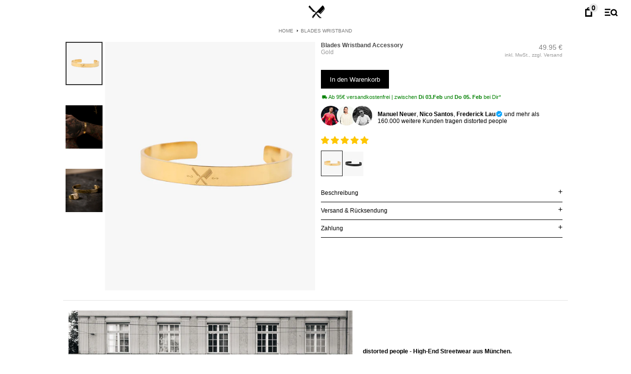

--- FILE ---
content_type: text/html; charset=utf-8
request_url: https://www.distortedpeople.com/products/blades-wristband-2
body_size: 64743
content:
<!DOCTYPE html>
<!--[if lt IE 7 ]><html class="ie ie6" lang="de"> <![endif]-->
<!--[if IE 7 ]><html class="ie ie7" lang="de"> <![endif]-->
<!--[if IE 8 ]><html class="ie ie8" lang="de"> <![endif]-->
<!--[if (gte IE 9)|!(IE)]><!--><html lang="de"> <!--<![endif]-->
<head><!-- ! Yoast SEO -->
	
	<link rel="preconnect" href="https://script.distortedpeople.com" />
<link rel="preload" as="script" href="https://script.distortedpeople.com/tracifyv2.js?csid=7d1153e7-d3ab-4e75-b296-5c78f096ee5f">
<script async src="https://script.distortedpeople.com/tracifyv2.js?csid=7d1153e7-d3ab-4e75-b296-5c78f096ee5f"></script>
<!-- AMPIFY-ME:START --><link rel="amphtml" href="https://www.distortedpeople.com/products/blades-wristband-2?view=amp"><!-- AMPIFY-ME:END --><meta charset="utf-8" />
  
  












<meta name="twitter:image:width" content="480">
<meta name="twitter:image:height" content="480">

  <!-- SEO
================================================== -->

  
  


  




   <link rel="apple-touch-icon" sizes="57x57" href="https://cdn.shopify.com/s/files/1/0380/3393/files/apple-icon-57x57.png?v=1637163796">
  <link rel="apple-touch-icon" sizes="60x60" href="https://cdn.shopify.com/s/files/1/0380/3393/files/apple-icon-60x60.png?v=1637163796">
  <link rel="apple-touch-icon" sizes="72x72" href="https://cdn.shopify.com/s/files/1/0380/3393/files/apple-icon-72x72.png?v=1637163797">
  <link rel="apple-touch-icon" sizes="76x76" href="https://cdn.shopify.com/s/files/1/0380/3393/files/apple-icon-76x76.png?v=1637163796">
  <link rel="apple-touch-icon" sizes="114x114" href="https://cdn.shopify.com/s/files/1/0380/3393/files/apple-icon-114x114.png?v=1637163797">
  <link rel="apple-touch-icon" sizes="120x120" href="https://cdn.shopify.com/s/files/1/0380/3393/files/apple-icon-120x120.png?v=1637163796">
  <link rel="apple-touch-icon" sizes="144x144" href="https://cdn.shopify.com/s/files/1/0380/3393/files/apple-icon-144x144.png?v=1637163797">
  <link rel="apple-touch-icon" sizes="152x152" href="https://cdn.shopify.com/s/files/1/0380/3393/files/apple-icon-152x152.png?v=1637163797">
  <link rel="apple-touch-icon" sizes="180x180" href="https://cdn.shopify.com/s/files/1/0380/3393/files/apple-icon-180x180.png?v=1637163796">
  <link rel="icon" type="image/png" sizes="192x192"  href="https://cdn.shopify.com/s/files/1/0380/3393/files/android-icon-192x192.png?v=1637163797">
  <link rel="icon" type="image/png" sizes="32x32" href="https://cdn.shopify.com/s/files/1/0380/3393/files/favicon-32x32.png?v=1637163796">
  <link rel="icon" type="image/png" sizes="96x96" href="https://cdn.shopify.com/s/files/1/0380/3393/files/favicon-96x96.png?v=1637163797">
  <link rel="icon" type="image/png" sizes="16x16" href="https://cdn.shopify.com/s/files/1/0380/3393/files/favicon-16x16.png?v=1637163796">
  <meta name="msapplication-TileColor" content="#ffffff">
  <meta name="msapplication-TileImage" content="https://cdn.shopify.com/s/files/1/0380/3393/files/ms-icon-144x144.png?v=1637163796">
  <meta name="theme-color" content="#FFFFFF"><!-- CSS
================================================== -->
  <style>* {
    -webkit-box-sizing: border-box;
    -moz-box-sizing: border-box;
    -ms-box-sizing: border-box;
    -o-box-sizing: border-box;
    box-sizing: border-box;
    margin: 0;
}
.gridlock .row {
    margin-left: auto;
    margin-right: auto;
    width: 960px;
}
.gridlock .row::after {
    clear: both;
    content: ".";
    display: block;
    height: 0;
    line-height: 0;
    visibility: hidden;
}
.gridlock .row [class*="desktop-"] {
    float: left;
    margin-left: 1.0416666666666667%;
    margin-right: 1.0416666666666667%;
}
.gridlock .row [class*="desktop-"].right {
    float: right;
}
@media screen and (min-width: 1220px) {
    .gridlock .row {
        width: 1200px;
    }
}
@media screen and (max-width: 1220px) {
    .gridlock .row {
        width: 960px;
    }
}
@media screen and (max-width: 980px) {
    .gridlock .row {
        width: 720px;
    }
  h1,
    h2,
    h3,
    h4 {
        text-align: center;
    }
}
@media screen and (max-width: 740px) {
    .gridlock .row {
        width: 480px;
    }
    .gridlock .row .contained.mobile-half {
        width: 50%;
    }
	.advanced-split .mobile-half:nth-child(1) .promo-inner{
		padding-left:0!important;
	}
.advanced-split .mobile-half:nth-child(2) .promo-inner{
		padding-right:0!important;
	}
.advanced-split .mobile-3 .promo-inner{
padding-left:0!important;
padding-right:0!important;
}
}
@media screen and (max-width: 500px) {
    .gridlock .row {
        width: 300px;
    }
}
.gridlock-fluid .row {
    width: 98%;
}
.gridlock-fluid .row.contained {
    width: 100%;
}
.gridlock .row .desktop-2 {
    width: 14.583333333333334%;
}
.gridlock .row .desktop-3 {
    width: 22.916666666666668%;
}
.gridlock .row .desktop-4 {
    width: 31.25%;
}
.gridlock .row .desktop-5 {
    width: 39.583333333333336%;
}
.gridlock .row .desktop-6 {
    width: 47.916666666666664%;
}
.gridlock .row .desktop-7 {
    width: 56.25%;
}
.gridlock .row .desktop-8 {
    width: 64.5833333333333333%;
}
.gridlock .row .desktop-10 {
    width: 81.25%;
}
.gridlock .row .desktop-12 {
    width: 97.91666666666667%;
}
.gridlock .row .desktop-push-2 {
    margin-left: 17.7083333333333333%;
}
@media screen and (min-width: 980px) {
    .gridlock .row .contained.desktop-12 {
        width: 100%;
    }
    .gridlock .row .contained.desktop-8 {
        width: 66.66666667%;
    }
    .gridlock .row .contained.desktop-6 {
        width: 50%;
    }
    .gridlock .row .contained.desktop-3 {
        width: 25%;
    }
  .gridlock .row .contained.desktop-10 {
    width: 83.33333333%;
  }
}
@media screen and (max-width: 980px) and (min-width: 739px) {
    .gridlock .row .tablet-3 {
        width: 47.916666666666664%;
    }
    .gridlock .row .tablet-6 {
        width: 97.91666666666667%;
    }
    .gridlock .row .tablet-half {
        width: 47.916666666666664%;
    }
    .gridlock .row .contained.tablet-6 {
        width: 100%;
    }
}
@media screen and (max-width: 740px) {
    #thumbnail-gallery{
        display: none;
    }
	.gridlock .row p, body ul{
 	margin-left:20px;margin-right:20px}
    .gridlock .row .mobile-1 {
        width: 31.25%;
    }
    .gridlock .row .mobile-3 {
        width: 97.91666666666667%;
    }
    .gridlock .row .mobile-half {
        width: 47.916666666666664%;
    }
    .gridlock .row .contained.mobile-3 {
        width: 100%;
    }
}
.gridlock .row [class*="desktop-"].contained,
.gridlock .row [class*="mobile-"].contained,
.gridlock .row [class*="tablet-"].contained {
    margin-left: 0;
    margin-right: 0;
}
.vhcenter {
    position: absolute;
    text-align: center;
    top: 50%;
    left: 50%;
    transform: translateX(-50%) translateY(-50%);
}
.first {
    clear: left;
}
html {
    height: 100%;
}
body {
    color: #000;
    background-color: #fff;
    font-size: 16px;
    font-family: HelveticaNeue, Arial;
    line-height: 1.6em;
    -webkit-font-smoothing: antialiased;
    -webkit-text-size-adjust: 100%;
    position: relative;
/*overflow-x:hidden;*/
}
#logo h1 {
    font-size: 27px;
    display: none;
color:#000;
}
#logo .icon-wmn, #logo .icon-kids{
  display:none;
}
#logo.wmn-nav .icon-wmn{
  display:block;
  height:36px
}
#logo.wmn-nav .icon-logo{display:none;}
#logo.wmn-nav a{transform:translateX(17px)}
#logo.kids-nav .icon-kids{
  display:inline-block;
  padding-left:5px;
}
#logo.kids-nav a{
  transform:translateX(38px);
}
.speaker {
    position: absolute;
    right: 25px;
    bottom: 25px;
    z-index: 1;
    height: 30px;
    width: 30px;
    overflow: hidden;
}
.speaker .icon{
    height: 30px;
    background-repeat: no-repeat;
}
img {
    max-width: 100%;
    border: 0;
  height:auto;
}
img[data-sizes="auto"] {
    display: block;
    width: 100%;
}
fieldset,
h1,
h2,
h3,
h4 {
    font-weight: 900;
    margin-top: 0;
    margin-bottom: 10px;
    line-height: normal;
    color: #4a4a4a;
    -webkit-font-smoothing: antialiased;
}
h1 a {
    font-weight: inherit;
    color: #000;
}
h1 {
    font-size: 18px;
    color: #4a4a4a;
    text-transform: uppercase;
}
h2 {
    font-size: 18px;
    font-weight: 400;
}
h3,
h4 {
    font-size: 14px;
}
h1,
h2,
h3,
h4,
p,
ul {
    margin-bottom: 10px;
}
p {
    font-size: 12px;
    margin-bottom: 10px;
    font-weight: 200;
  line-height:1.3;
}
a {
    text-decoration: none;
    color: #000;
    outline: #000;
}
ul {
    padding: 0;
    margin: 0 0 20px;
    list-style: disc inside;
}
#shopping-cart .continue a {
    color: #000;
}
#shopping-cart table td:last-of-type,
#shopping-cart table th:last-of-type {
    text-align: right;
}
.cart__bold {
    font-weight: 400;
}
.money {
    white-space: nowrap;
}
#shopping-cart tr {
    border-bottom: 1px solid #f7f7f7;
}
.collection-short-description,
.section-title {
    text-align: center;
    padding: 0;
    display: block;
    width: 100%;
    margin-bottom: 20px;
}
.section-title h1 {
    margin: 0;
}
strong {
    font-weight: 700;
}
.clear {
    clear: both;
    display: block;
    overflow: hidden;
    visibility: hidden;
    width: 0;
    height: 0;
}
.clearfix::after {
    content: ".";
    display: block;
    height: 0;
    clear: both;
    visibility: hidden;
}
.button,
button,
input[type="button"],
input[type="reset"],
input[type="submit"] {
    background: #000;
    border: 1px solid #000;
    -webkit-transition: background 0.3s ease, color 0.3s ease;
    -moz-transition: background 0.3s ease, color 0.3s ease;
    -o-transition: background 0.3s ease, color 0.3s ease;
    transition: background 0.3s ease, color 0.3s ease;
    -webkit-appearance: none;
    color: #fff;
    display: inline-block;
    font-weight: 400;
    font-size: 13px;
    text-decoration: none;
    margin-bottom: 20px;
    line-height: normal;
    padding: 8px 17px;
}
.button,
button {
    cursor: pointer;
}
::-webkit-input-placeholder {
    color: #ccc;
}
.button--ghost {
    background-color: transparent;
    border: none;
    border-bottom: 1px solid white;
    position: relative;
    padding-right: 0;
    font-size: 16px;
    padding-left: 22px;
}
.button--ghost::before{
  content: "";
  position: absolute;
  bottom: 0;
  left: 1px;
  -webkit-mask-image:url("data:image/svg+xml;charset=utf-8,%3Csvg%20xmlns%3D'http%3A%2F%2Fwww.w3.org%2F2000%2Fsvg'%20viewBox%3D'0%200%2027%2044'%3E%3Cpath%20d%3D'M27%2C22L27%2C22L5%2C44l-2.1-2.1L22.8%2C22L2.9%2C2.1L5%2C0L27%2C22L27%2C22z'%20fill%3D'%23currentColor'%2F%3E%3C%2Fsvg%3E");
  mask-image:url("data:image/svg+xml;charset=utf-8,%3Csvg%20xmlns%3D'http%3A%2F%2Fwww.w3.org%2F2000%2Fsvg'%20viewBox%3D'0%200%2027%2044'%3E%3Cpath%20d%3D'M27%2C22L27%2C22L5%2C44l-2.1-2.1L22.8%2C22L2.9%2C2.1L5%2C0L27%2C22L27%2C22z'%20fill%3D'%23currentColor'%2F%3E%3C%2Fsvg%3E");
  background-color:#FFF;
  mask-size: 14px 14px;
  height: 25px;
  width: 16px;
  mask-repeat: no-repeat;
}
.button.button--ghost:hover{
  color:#FFF;
  background:transparent;
}
.button--link {
    background-color: transparent;
    border: none;
    padding: 0;
    font-size: 20px;
}
.text-muted {
    font-size: 10px;
    font-weight: 400;
    color: #999;
}
.boxed {
    max-width: 1024px;
    margin-left: auto;
    margin-right: auto;
}
.advanced-split.boxed {
    max-width: 1028px;
}
.hide, .featherlight {
    display: none;
}
@media screen and (min-width: 1620px) {
  .boxed {
        max-width: 1240px;
    }
    .advanced-split.boxed {
        max-width: 1250px;
    }
}
.fixed_header #phantom{height: 0!important; display: none!important;}
#CartDrawer {
    right: -30px;
}
#mobile-nav {
    display: none;
}
form {
    margin-bottom: 0;
}
input[type="text"],
select {
    border: 1px solid #ccc;
    padding: 6px 4px;
    outline: 0;
    border-top-left-radius: 2px;
    border-top-right-radius: 2px;
    border-bottom-right-radius: 2px;
    border-bottom-left-radius: 2px;
    font-size: 13px;
    color: #777;
    margin: 0 0 20px;
    width: 100%;
    max-width: 100%;
    display: block;
    background-color: #fff;
}
select {
    padding: 0;
    width: 100%;
    max-width: 224px;
}
.select {
    max-width: 300px;
}
label {
    display: block;
    font-weight: 400;
    margin-bottom: 5px;
}
::-webkit-input-placeholder {
    color: #000;
}
input[type="text"] {
    width: 100%;
    border: 1px solid #e5e5e5;
    padding: 15px 0;
    margin: 0 0 20px;
    max-width: 100%;
    text-indent: 17px;
    outline: 0;
}
.bannertop {
    line-height: 30px;
    font-size: 13px;
    background-color: #000;
    color: #fff;
    text-align: left;
}
ul#cart {
    text-align: right;
    z-index: 5;
    position: relative;
    list-style: none;
    margin-top: 0;
}
ul#cart li {
    display: inline-block;
    padding: 0 0 0 6px;
    margin: 0 !important;
}
.CartCount, .filter-count{
  font-size: 14px;
  position: absolute;
  top: -5px;
  right: -11px;
  width: 18px;
  height: 18px;
  background-color: #e7e7e7;
  line-height: 18px;
  display: block;
  color: #000;
  text-align: center;
  border-radius: 9px;
}
.filter-count{
top:0;right:0;    border-radius: 0 3px 0 0;
}
#main-nav > li > a {
    position: relative;
}
#phantom {
    visibility: hidden;
}
header {
    width: 100%;
    line-height: 50px;
    height: 50px;
    top: 0;
    z-index: 20;
}
.scrollheader {
    position: relative;
}
.coverheader {
  -webkit-box-shadow: rgba(0, 0, 0, 0.4) 0 4px 10px -5px;
    box-shadow: rgba(0, 0, 0, 0.4) 0 4px 10px -5px;
}
.fixed_header .scrollheader{background:transparent;margin-bottom:-50px}
.fixed_header .scrollheader #navigation{position:absolute;top:0;left:0}
.index .index-sections:first-child .img_link img{outline:none}
/*.index .bannertop + .scrollheader, .page-lp-new-customers .bannertop + .scrollheader, .page-this-is-dp .bannertop + .scrollheader{top:24px;}*/

/*blend mode for icons */ 
.index #navigation path, 
.index #navigation ellipse, 
.page-lp-wmn #navigation path, 
.page-lp-wmn #navigation ellipse,
.page-lp-kids #navigation path, 
.page-lp-kids #navigation ellipse{fill:#FFF;stroke:#FFF}
.index #navigation .icon-cart path,
.page-lp-wmn #navigation .icon-cart path,
.page-lp-kids #navigation .icon-cart path{stroke:none}
.index header,
.page-lp-wmn header,
.page-lp-kids header{mix-blend-mode: difference;}
.index .coverheader, .page-lp-wmn .coverheader, .page-lp-kids .coverheader { 
  background: transparent!important;
  -webkit-box-shadow: none;
  box-shadow: none;
}
/* end blend mode for icons */
header ul {
    margin-bottom: 0;
}
#logo {
    display: inline-block;
}
#logo a {
    vertical-align: bottom;
  display:inline-block;
  transform: translateX(19px);
  position:relative;
  z-index:7
}
#logo a {
    font-size: 20px;
    text-transform: uppercase;
    font-weight: 900;
    text-decoration: none;
}
.scrollheader #logo a {
    color: #000;
    line-height: 1;
}
.coverheader .nav-container ul#cart li a:hover,
.coverheader ul#main-nav li a:hover,
.scrollheader .nav-container ul#cart li a .coverheader ul#main-nav li a,
.scrollheader .nav-container ul#cart li a:hover,
.scrollheader ul#main-nav li a,
.scrollheader ul#main-nav li a:hover {
    color: #000;
}
.shifter-handle {
    width: 45px;
}
#navigation {
    width: 100%;
    position: relative;
}
.nav-container {
    display: table;
    text-align: center;
}
.nav-container #logo,
.nav-container nav,
.nav-container ul#cart {
    display: table-cell;
    vertical-align: middle;
    min-height: 1px;
    line-height: 1;
    white-space: nowrap;
    float: none !important;
  width:50%;
  text-align:right;
}

nav {
    width: 100%;
}
ul#main-nav {
    list-style: none;
    text-align: right;
    margin-bottom: 0;
    width: 100%;
    padding-right: 12px;
}
ul#main-nav li {
    display: inline-block;
    vertical-align: middle;
    text-transform: uppercase;
}
.nav-container ul#cart li,
.nav-container ul#cart li a,
ul#main-nav li a {
    font-weight: 700;
    margin: 0 6px;
    font-size: 22px;
    line-height: 50px;
    min-width: 46px;
    position: relative;
}
.site-header__cart-toggle {
    margin-left: 3px !important;
}
ul.megamenu {
    visibility: hidden;
    opacity: 0;
    position: absolute;
    left: 0;
    z-index: 2;
    line-height: inherit;
    width: 100%;
}
.hover-zone {
    position: absolute;
    height: 40px;
    width: 150%;
    bottom: -17px;
    left: -25%;
}
@media screen and (min-width: 1220px) {
    .mega-container {
        width: 1200px;
    }
}
@media screen and (max-width: 1220px) {
    .mega-container {
        width: 960px;
    }
}
.product_page__meta.top{
display:flex;
max-width:100%;
    justify-content: space-between;
margin-bottom:15px;
}
.col_atc{
  position: absolute;
  bottom: 2px;
  right: 0;
  z-index: 12;
  margin-bottom: 0;
  background: transparent;
  color: black;
  border: 0;
  padding: 6px 10px 10px 6px;
  font-size: 16px;
  background:rgba(255,255,255,0.5);
  transition: transform ease 0.3s
}

.col_p_sizes{
  position: absolute;
  bottom: 0;
  left: 0;
  width: 100%;
  z-index: 3;
  padding: 20px 5px 33px;
  transform: translateY(100%);
  transition: transform ease-in-out 0.3s;
  z-index:-1;
  opacity:0;
  
}
.col_atc.clicked svg{
  transform:rotate(45deg);
}
.col_atc.clicked + .col_p_sizes{
  transform:translateY(0);
  z-index:2;
  opacity:1;
}
.col_p_sizes .single-option-radio{
  display: flex;
  flex-wrap: wrap;
  gap: 6px;
  justify-content: center;
  overflow-x: scroll;
}
.col_p_sizes .size_op{
  display: inline-block;
  padding: 0 6px;
  border: 1px solid #333;
  position:relative;
  font-size:12px;
  width:auto;
  flex-grow: 1;
  flex-basis: 0;
  background:#FFF;
  white-space:nowrap;
}
.col_p_sizes input[type="radio"]:checked + label{
  background-color:#000;
  color:#FFF;
}

.product_page__meta.top h1, .product_page__meta.top h2{
text-align:left;text-transform:capitalize;margin-bottom:0;font-size:12px}
.product_page__meta.top #product-price{
text-align:right;line-height:1}
@media screen and (max-width: 980px) {
    .product_page__meta {
        margin-top: 15px;
margin-bottom:0!important;
    }
  #aside{width:100%;margin:0}
    td {
        border: none;
        border-bottom: 1px solid #eee;
        padding: 10px;
    }
    thead tr {
        position: absolute;
        top: -9999px;
        left: -9999px;
    }
    tr {
        margin: 20px 0;
    }
    #shopping-cart .continue {
        display: none;
    }
    #shopping-cart table input {
        margin-top: 10px !important;
    }
    .cart-image,
    .cart-title {
        display: block;
        width: 100%;
    }
    .mega-container {
        width: 720px;
    }
}

header ul#main-nav li ul.megamenu {
    background-color: #fff;
}
ul.megamenu {
    padding-bottom: 20px;
    padding-top: 20px;
}
ul.megamenu li > ul.mega-stack {
    border-right-width: 1px;
    border-right-style: solid;
    border-right-color: #333;
    display: inline-block;
    padding: 0 30px;
}
ul.megamenu li > ul.mega-stack:first-child {
    padding-left: 0;
}
ul.megamenu li > ul.mega-stack:last-child {
    border: none;
}
ul.megamenu li > ul.mega-stack li {
    clear: left;
    line-height: 20px !important;
    text-align: left !important;
    display: block !important;
}
ul.megamenu li > ul.mega-stack li a {
    font-weight: 400;
    padding: 0 !important;
    text-transform: none !important;
    font-size: 16px !important;
}
ul#main-nav li ul.megamenu li > ul.mega-stack li,
ul#main-nav li ul.megamenu li > ul.mega-stack li a {
    color: #000;
    font-weight: 400;
    background-color: transparent !important;
}
ul#main-nav li ul.megamenu li > ul.mega-stack li a.current {
    font-weight: 700;
}
#main-nav > li a {
    padding-bottom: 10px;
}
#main-nav > li a.active {
    border-bottom-width: 2px;
    border-bottom-style: solid;
    border-bottom-color: #000;
}
.seek {
    font-size: 20px;
    line-height: 65px;
}
.header--search_desktop {
    display: none;
    width: 380px;
    z-index: 1;
    text-align: left;
    position: absolute;
    right: 122px;
    top: 0;
}
.header--search_desktop input {
    height: 40px;
    margin-top: 14px;
    margin-bottom: 0;
}
.header--search_desktop .search-close,
.header--search_desktop button {
    position: absolute;
    height: 65px;
}
.header--search_desktop button {
    right: 44px;
    top: 0;
}
.header--search_desktop .search-close {
    right: 10px;
    top: 0;
}
@media screen and (max-width: 1300px) {
    .header--search_desktop {
        width: 250px;
    }
}
.product {
  position: relative;
}
.product-wrapper{
  background:#FFF;
}
#product-photos {
    position: relative;
}
.thumbnail {
    margin-bottom: 37.5px;
}
.swiper-slide {
  -webkit-flex-shrink: 0;
  -ms-flex-negative: 0;
  flex-shrink: 0;
  width: 100%;
  height: 100%;
  position: relative;
  -webkit-transition-property: -webkit-transform;
  transition-property: -webkit-transform;
  -o-transition-property: transform;
  transition-property: transform;
  transition-property: transform, -webkit-transform;
  -webkit-transform: translateZ(0);
-webkit-backface-visibility: hidden;
  backface-visibility: hidden;
}
#product-price {
    font-size: 14px;
    padding-top: 4px;
    font-weight: 400;
    color: #818181;
}
.product_page__meta {
    text-align: left;
    max-width: 600px;
}
.product_page__meta form {
    display: block;
    width: 100%;
    float: left;
}
.product_page__meta form .selecter {
    display: inline-block;
    width: 50%;
    margin-top: 2px;
}
.product_page__meta form .single-option-radio label {
    font-weight: 400;
    font-size: 13px;
    text-transform: uppercase;
    position: relative;
    display: inline-block;
    line-height: 1;
    padding: 8px;
    margin: 3px 7px 1px 0;
    background-color: #fff;
    border: 1px solid #1c1d1d;
    float: left;
    whitespace:nowrap;
}
.product_page__meta form .single-option-radio input[type="radio"]:checked + label {
    background-color: #1c1d1d;
    color: #fff;
}
@media screen and (max-width: 1024px) {
  .product_page__meta form .single-option-radio label{
    margin:0;
    padding:8px 0;
  }
  .product_page__meta form .single-option-radio label.shrink_label{
    font-size:9px;
}
    .header--search_desktop {
        width: 100%;
        right: 0;
    }
    .header--search_desktop input {
        margin-top: 8px;
    }
    .header--search_desktop button {
        height: 52px;
        margin-bottom: 0;
    }
    .nav-container ul#cart li a {
        font-size: 22px;
    }
    .product_page__meta .short-form label {
        width: auto;
        clear: none;
        float: none;
    }
  
    #product-description,
    .product_page__meta {
        max-width: 100%;
        padding: 0 10px;
    }
}
.drawer {
    -webkit-transform: translateZ(0);
    outline: #000 none;
    display: block;
    position: fixed;
    overflow-y: auto;
    overflow-x: hidden;
    top: 0;
    bottom: 0;
    padding: 0 15px 15px;
    max-width: 95%;
    z-index: 101;
    color: #000;
    background-color: #fff;
}
.drawer--right {
    width: 300px;
    border-left: 1px solid #e5e5e5;
    -ms-transform: translateX(300px);
    -webkit-transform: translateX(300px);
    transform: translateX(300px);
    right: 0;
}
/*
#content,
.index .page-wrap {
    margin-bottom: 40px;
}*/
.index-section {
    position: relative;
    margin-bottom: 2px;
    min-height: 150px;
}
.index-section.advanced-split {
    margin-bottom: 0;
}
.ci {
    text-align: center;
    position: relative;
}

.product-info {
    text-align: center;
    width: 100%;
}
#product-loop .product:first-child .p_images{background-color:#f7f7f7}
  .p_images .swiper-pagination{
    display: grid;
    grid-template-columns: repeat(auto-fit, minmax(10px, 1fr));
  }
  .p_images .swiper-pagination-bullets .swiper-pagination-bullet{
    margin:0!important;
    width:auto;
    border-radius:0;
    height:2px;
  }
   .p_images .swiper-pagination-bullets{
     bottom:0!important;
   }
#product-loop .product:first-child .p_images .swiper-slide:first-child {
    transform: translate3d(0px, 0px, 0px);
    -moz-animation: howtoswiper .8s;
    -webkit-animation: howtoswiper .8s;
    -o-animation: howtoswiper .8s;
    animation: howtoswiper .8s;
    -webkit-animation-fill-mode: forwards;
    animation-fill-mode: forwards;
    transition-timing-function: ease-in-out;
}

@keyframes howtoswiper {
    50% {
        transform: translate3d(-60px, 0px, 0px);
    }
    100% {
        transform: translate3d(0px, 0px, 0px);
    }
}
@-webkit-keyframes howtoswiper {
    50% {
        transform: translate3d(-60px, 0px, 0px);
    }
    100% {
        transform: translate3d(0px, 0px, 0px);
    }
}
#product-loop .p_images .model_view{
      display:none;
    }
    #product-loop[data-first_model="1"] .p_images .model_view{
      display:block;
      border:none;
    }
    #product-loop[data-first_model="1"] .p_images .regular_view{
      display:none;
    }
#model_toggle {
  appearance: none;
  position: relative;
  display: inline-block;
  box-sizing: content-box;
  width: 14px;
  height: 9px;
  padding: 2px;
  border: none;
  cursor: pointer;
  overflow: hidden;
  background-color: #BABABA;
  transition: background ease 0.3s;
}

#model_toggle:before {
  content: "";
  display: block;
  position: absolute;
  z-index: 2;
  width: 7px;
  height: 9px;
  background: #fff;
  transition: transform cubic-bezier(0.3, 1.5, 0.7, 1) 0.3s;
}
#model_tgl.active #model_toggle{  background-color:#777;}
#model_tgl.active #model_toggle:before {
  transform: translateX(7px);
}
#model_tgl {
  display: flex;
  align-items: center;
  justify-content: center;
  gap:3px;
}
/*
#model_tgl #mdl_tgl_model{transform: translateX(6px);}
#model_tgl #mdl_tgl_plain {display:block}
#model_tgl  #mdl_tgl_model {display:none}
#model_tgl.active #mdl_tgl_plain {display:none}
#model_tgl.active #mdl_tgl_model {display:block}
*/
#view_toggle span {cursor:pointer;}
#view_toggle {
  display: grid;
  grid-template-columns: 34px repeat(4, 10px);
  align-items: center;
  justify-content: center;
  gap: 0;
  z-index: 3;
  padding-left:2px;
}
.collection__header{position:relative;}
#view_toggle .vt{
  height:12px;
  width: 9px;
  border: 2px solid #777777;
  display:inline-block;
  cursor:pointer;
  
}
#view_toggle .vt.active{
  background-color: #777777;
}
#product-loop {
    min-height: 366px;
    grid-template-columns: repeat(2, calc(50% - 3px));
    grid-gap: 6px;
    gap: 6px;
    display: grid;
width:100%;
}
#product-loop[data-grid_view="1"]{
  grid-template-columns:100%;
}
#product-loop[data-grid_view="2"]{
  grid-template-columns: repeat(2, calc(50% - 3px));
}
#product-loop[data-grid_view="3"]{
  grid-template-columns:repeat(3, calc(33.333% - 4px));
}
#product-loop[data-grid_view="4"]{
  grid-template-columns:repeat(4, calc(25% - 5px));
}
#product-loop[data-grid_view="4"] .product-details{display:none}
#product-loop[data-grid_view="4"] .shrink img{border:none}
.product-full{
  grid-column: 1/-1;
}
.product-full .reveal .hidden{
    z-index: 1;
    opacity: 1;
  }
.product-full .product-details, .product-full h2, .product-full h3{text-align:center!important}
@media (min-width: 1024px) {
  #product-loop[data-grid_view="1"]{
    grid-template-columns: repeat(2, calc(50% - 3px));
  }
  #product-loop[data-grid_view="2"]{
    grid-template-columns:repeat(4, calc(25% - 5px));
  }
  #product-loop[data-grid_view="3"]{
    grid-template-columns:repeat(6, calc(16.6666% - 9px));
  }
  #product-loop[data-grid_view="4"]{
    grid-template-columns:repeat(8, calc(12.5% - 5.25px));
  }
    #product-loop{
		grid-template-columns:repeat(4, calc(25% - 5px));
	}
	.product-info {
        display: none;
        z-index: 2;
    }
    .product-info {
        padding-bottom: 1rem;
    }
	
	.product-full .product-wrapper{
	  display: flex;
      align-content: center;
      justify-content: center;
      align-items: center;
	}
	.product-full .product-wrapper .ci, .product-full .product-wrapper .product-details {
        width:50%;
    }
    
	.product-full.rev_order .ci{order:1}
}



#product-loop::after {
    clear: both;
    content: "";
    display: block;
}
.product-details {
  margin: 5px;
  white-space: initial;
  position:relative;
  z-index:2;
}

.product-details h2,
.product-details h3 {
font-size: 12px;
    margin-bottom: 0;
    font-weight: 400;
  text-align:left;
  text-transform:capitalize;
}
.product-details h2{
  font-weight:700;
  margin-bottom:3px;
  white-space: nowrap;
    overflow: hidden;
    text-overflow: ellipsis;
}
.price {
    color: #000;
    font-weight: 500;
  font-size:14px;
}
.compare-price,
.product-compare-price,
.was,
.was-listing {
    text-decoration: line-through;
}
.was,
.was-listing {
    display: inline;
}
.onsale {
    display: inline;
    color: #e84255 !important;
}
.pre.icn {
  width: 100%;
  background: #f7f7f7;
  color: #000;
  transform: none;
  left: 0;
}
.icn {
  z-index:3;
    position: absolute;
    height: 20px;
    text-align: center;
    padding: 0 10px;
    font-size: 12px;
    line-height: 20px;
    bottom: 0;
    top: auto;
    left: 50%;
    transform: translateX(-50%) translateY(-50%);
}
.new.icn {
    color: #777;
    top: 4px;
    left: 8px;
    transform: none;
  font-size:10px;
  padding:0;
}
.new + .hc-sale-tag{top:25px;}
.icn.spooky{
    background: #000;
    color: #ffac03;
    padding: 0 4px;
    left: auto;
    right:4px;
    top: 4px;
    border-radius: 4px;
}
.sale-item {
    z-index: 3;
    font-size: 13px;
    font-weight: 700;
}
@media (max-width: 480px) {
    .sale-item {
        top: 18px;
        right: -20px;
    }
}
@keyframes placeHolderShimmer {
    0% {
        background-position: -468px 0;
    }
    100% {
        background-position: 468px 0;
    }
}
.reveal .hidden {
    display: block !important;
    visibility: visible !important;
}
.shrink img{border:20px solid #f7f7f7;border-bottom-width: 27px;}
.beanies .shrink img {border:none;}
.img_link,
.reveal {
    position: relative;
    display: block;
    width: 100%;
    height: 0;
    animation-duration: 2s;
    animation-fill-mode: forwards;
    animation-iteration-count: infinite;
    animation-name: placeHolderShimmer;
    animation-timing-function: linear;
    background: #f6f7f8;
    background: linear-gradient(to right, #eee 8%, #ddd 18%, #eee 33%);
    background-size: 1600px 400px;
}
.reveal > img{
  border:20px solid #f7f7f7;
  border-bottom-width: 27px;
}
.reveal{
  background-size: 468px 468px;
}
.reveal .hidden {
    position: absolute;
    z-index: -1;
    top: 0;
    width: 100%;
    height: 100%;
    opacity: 0;
    -webkit-transition: opacity 0.3s ease-in-out;
    -moz-transition: opacity 0.3s ease-in-out;
    -o-transition: opacity 0.3s ease-in-out;
    transition: opacity 0.3s ease-in-out;
}
.img_link img,
.reveal img {
    position: absolute;
    top: 0;
    left: 0;
    outline: 1px solid #fff;
	color:#FFF;
}
.img_link video {
    position: absolute;
	width:100%;
    top: 0;
    left: 0;
    outline: 1px solid #fff;
}
.styled-select {
    border: 1px solid #d5d5d5;
    border-top-left-radius: 1px;
    border-top-right-radius: 1px;
    border-bottom-right-radius: 1px;
    border-bottom-left-radius: 1px;
    -webkit-appearance: none;
    padding-left: 8px;
    font-size: 13px;
    height: 38px;
    line-height: 36px;
    background-image: url(//cdn.shopify.com/s/files/1/0380/3393/t/164/assets/select-arrow.png?13370843822453663200);
    background-color: #fff;
    background-position: 100% 50%;
    background-repeat: no-repeat no-repeat;
}
button[disabled],
html input[disabled] {
    cursor: default;
}
.single-option-radio input {
    clip: rect(0 0 0 0);
    clip: rect(0, 0, 0, 0);
    overflow: hidden;
    position: absolute;
    height: 1px;
    width: 1px;
}
.single-option-radio {
    border: 0;
    padding: 0;
    position: relative;
}
.product_page__meta form .single-option-radio label.disabled, .size_op.soldout {
    color: #999;
    border-color: #999;
}
.single-option-radio label.disabled::before, .size_op.soldout::before {
    position: absolute;
    content: "";
    left: 50%;
    top: 0;
    bottom: 0;
    border-left: 2px solid;
    border-color: #999;
    -webkit-transform: rotate(45deg);
    -moz-transform: rotate(45deg);
    -ms-transform: rotate(45deg);
    -o-transform: rotate(45deg);
    transform: rotate(45deg);
}
.product-single__variants {
    display: none;
}
.single-option-radio label {
    cursor: pointer;
}
.product_page__meta form .single-option-radio__label {
    display: none;
}
.product_page__meta .add {
    margin-bottom: 0;
  margin-top:10px;
}
fieldset{margin-bottom:0}
.product_page__meta form select {
    min-width: 100px;
    margin-bottom: 0;
    padding-right: 30px;
}
.help_size{
    font-size: 12px;
    display: flex;
    justify-content: space-between;
}
@media screen and (max-width: 500px) {
  .help_size{font-size:10px;}
}
.swiper-wrapper {
    position: relative;
    width: 100%;
    height: 100%;
    z-index: 1;
    display: -webkit-box;
    display: -webkit-flex;
    display: -ms-flexbox;
    display: flex;
    -webkit-transition-property: -webkit-transform;
    transition-property: -webkit-transform;
    -o-transition-property: transform;
    transition-property: transform;
    transition-property: transform, -webkit-transform;
    -webkit-box-sizing: content-box;
    box-sizing: content-box;
}
.onsale {
    display: inline;
    color: #e84255 !important;
}
.product_page__meta form .select {
    float: left;
}
.quantity {
    line-height: 40px;
    height: 40px;
    text-align: center;
    border: 1px solid #e5e5e5;
    display: inline-block;
    color: #000;
    margin-bottom: 0;
    text-indent: 0 !important;
    padding: 0 !important;
    width: 50px !important;
    background: 0 0 !important;
}
.add {
    height: 38px;
    clear: left;
    display: block !important;
}
.product .rte {
    margin-top: 10px;
    margin-bottom: 10px;
}
.product_page__meta form .select {
    margin-right: 15px;
}
#more_images {
    display: none;
}
#more .loading, #previous_items .loading{
  display: none;
}
.text-center { text-align: center; }
.color-swatch .active_color{border: 1px solid #1c1d1d;margin-top:-1px}
.color-swatch .swatch__container {
    display: flex;
    flex-wrap: wrap;
    align-items: center;
  margin-bottom:10px;
  margin-top:10px;
}
#all_colors{cursor:pointer; font-size:12px;}
@media screen and (max-width: 740px) {
    .product-add {
        text-align: center;
    }
  .product_page__meta .single-option-radio{
    display: grid;
    justify-content: space-between;
    grid-template-columns: repeat(auto-fit, minmax(10px, 1fr));
    grid-gap:6px;
    gap:6px;
  }
    #reviews-widget {
        min-width: 90%;
    }
    .short-form {
        width: 100%;
        left: 0;
    }
    .product_page__meta .add {
        width:100%;
    }
    .short-description {
        text-align: center;
    }
    .product_page__meta {
        max-width: 100%;
    }
    select {
        max-width: 300px;
    }
}
.tabs {
    border-bottom: 2px solid #ddd;
    margin-top: 15px;
}
.tabs label {
    display: inline-block;
    margin-bottom: -2px;
    margin-right: 15px;
    cursor: pointer;
    padding-bottom: 5px;
  font-size:14px;
}
.tab_content {
    display: none;
    margin-top: 10px;
    margin-bottom: 100px;
    animation: fadein 0.8s;
}
.tab_content p {
    margin: 0!important;
  line-height:1.6rem;
  font-size:14px;
}
.tab_content strong {
    display: inline-block;
    margin-top: 10px;
}
@keyframes fadein {
    from {
        opacity: 0;
    }
    to {
        opacity: 1;
    }
}
#tab_one:checked ~ #tab_content_one,
#tab_two:checked ~ #tab_content_two,
#tab_three:checked ~ #tab_content_three{
    display: block;
}
#tab_one:checked ~ .tabs #tab_text_one,
#tab_two:checked ~ .tabs #tab_text_two,
#tab_three:checked ~ .tabs #tab_text_three{
    font-weight: 700;
    border-bottom: 2px solid #000;
}
.rte {
    font-weight: 200;
}
.overlay-caption{
  text-transform: uppercase;
  width: 95%;
  z-index:2;
}
.title {
    font-weight: 900;
    /*font-size: 2em;*/
    text-transform: uppercase;
    line-height: 1.2;
}
.overlay-caption h2,
.overlay-caption p {
    font-weight: 900;
    color: #fff;
    /*text-shadow: 0 0 25px #000;*/
    line-height: 1.1;
}
.accordion {
  font-weight: 400;
  border-bottom: 1px solid #000;
  position:relative;
  padding-top: 10px;
}
.accordion.closed:after{
  content: "+";
  position: absolute;
  right: 0;
  top:2px;
}
.accordion.open:after{
  content: "-";
  position: absolute;
  right: 0;
  top:2px;
}
.accordion-tab{
  cursor: pointer;
  margin-left:0!important;
  margin-right:0!important;
  font-weight:400;
}
.accordion.closed .accordion-content{display:none}
div#banner-message {
    text-align: center;
    line-height: 1.1;
    margin-top: 5px;
    margin-bottom: 5px;
    font-weight: 700;
    padding: 0 18px;
}
.icon {
    width: auto;
    height: 1em;
    vertical-align: middle;
    margin-top: -0.125em;
}
.icon-logo, .icon-kids {
    height: 26px;
}
.lazyload.desktop {
    display: none;
}
.lazyload.mobile {
    display: block;
}
@media screen and (min-width: 601px) {
    .lazyload.desktop {
        display: block;
    }
    .lazyload.mobile {
        display: none;
    }
}
.nl-section,
.promo-section {
    min-height: auto;
    clear: both;
    margin-bottom: 5px;
}
.promo-section{
  margin-bottom:1px;margin-top:1px;
}
.promo-section .boxed {
    color: #fff;
    background-color: #333;
    padding: 7px;
    text-transform: uppercase;
}
.promo-section img {
    height: 14px;
}
.promo-section .swiper-slide {
    width: 33%;
    text-align: center;
}
.promo-section .swiper-slide:first-of-type {
    text-align: left;
}
.promo-section .swiper-slide:last-of-type {
    text-align: right;
}
.advanced-split .promo-inner {
    position: relative;
    padding:2px;
}
@media screen and (max-width: 981px) {
    .promo-section .swiper-slide {
        text-align: center !important;
    }
}
@media screen and (min-width: 1025px) {
    .image-slider .slide {
        width: auto !important;
    }
}
@media screen and (min-width: 1025px) {
    .mobile-only {
        display: none !important;
    }
}
@media screen and (max-width: 1024px) {
    .mobile-hide {
        display: none !important;
    }
    .nav-container nav {
        display: none;
    }
    #logo {
        padding-left: 12px;
        text-align: left;
    }
    header nav {
        display: none;
    }
    ul#cart,
    ul#cart li {
        text-align: center;
        z-index: 2;
        padding: 0 5px;
    }
    ul#cart {
        text-align: right;
    }
    ul#cart li {
        line-height: 50px;
    }
    .bannertop {
        line-height: 40px;
    }
}
.cookie-consent {
    display: none;
}
.jdgm-widget.jdgm-widget {
    display: block;
}
.page-lp-wmn .breadcrumbs,
.page-lp-kids .breadcrumbs,
.page-plant-for-the-planet .breadcrumbs,
.page-lp-new-customers .breadcrumbs,
.page-this-is-dp .breadcrumbs
{
  display:none;
}
.breadcrumbs {
    text-align: center;
    text-transform: uppercase;
    font-size: 10px;
}
.breadcrumbs__list {
    list-style-type: none;
    margin: 0;
    padding: 0;
}
.breadcrumbs__item {
    display: inline-block;
}
.breadcrumbs__item:not(:last-child):after {
    border-style: solid;
    border-width: 0.1em 0.1em 0 0;
    content: "";
    display: inline-block;
    height: 0.2em;
    margin: 0 6px 1px 3px;
    position: relative;
    transform: rotate(45deg);
    vertical-align: middle;
    width: 0.2em;
}
.breadcrumbs__link:focus,
.breadcrumbs__link:hover {
    text-decoration: underline;
}
.breadcrumbs__link{color:#777777}
.breadcrumbs__item h1{
  font-size: 10px;
  font-weight: 400;
  color: #777777;
}
.promo-section a {
    color: #fff;
font-size:14px;
}
#bf-releases {
    position: absolute;
    left: 50%;
    top: 2px;
    transform: translateX(-50%);
    font-weight: 700;
    text-transform: uppercase;
}
.swiper-button-disabled {
    display: none;
}
@media screen and (min-width: 741px) {
  #productSection{margin-top:10px;}
.main-product-image.desktop-10 { float: right! important; }
    #thumbnail-gallery .swiper-slide {
        height: 118.75px;
      margin-bottom:10px;
    }
  #thumbnail-gallery .swiper-container{
    height:505px
  }
    #thumbnail-gallery .swiper-pagination {
        display: none;
    }
    .thumbnail-slider {
        height: 450px;
        overflow: hidden;
    }
    .thumbnail-slider > .swiper-wrapper {
        -webkit-box-orient: vertical;
        -webkit-box-direction: normal;
        -webkit-flex-direction: column;
        -ms-flex-direction: column;
        flex-direction: column;
    }
    .thumbnail-slider .swiper-slide {
        margin-right: 4px;
    }
    .thumbnail-slider .thumbnail.active {
        border: 2px solid #333;
    }
}
@media screen and (min-width: 1620px) {
    #thumbnail-gallery .swiper-slide {
        height: 145.5px!important;
    } 
  #thumbnail-gallery .swiper-container{
    height: 612px;
  }
}
@media screen and (min-width: 1024px) and (max-width: 1300px) {
    #bf-releases {
        left: 36%;
    }
}
#mobile-nav {
    display: none;
    transform: translateX(100%);
}
#mobile-nav-open .icon-bars {
    width: 28px;
    height: 28px;
    margin-top: -5px;
}
ul#cart li#mobile-nav-open {
    padding-left: 10px;
cursor:pointer;
}
#product-main-image img {
    width: 100%;
    display: block;
  height:auto
}
.nav-container {
    font-size: 0;
}

#shopify-section-mobile-navigation {
    overflow: hidden;
}
#sidebar {
    font-size: 10px;
  margin-bottom:10px;
  margin-top:-10px;
}
#sidebar input[type="checkbox"]{
  position: absolute;
  visibility: hidden;
  opacity: 0;
}
#sidebar .collection__filter .sub li{
  display:inline-block;
position:relative;
margin-right:5px;
}
#sidebar .collection__filter .sub label{
  border:1px solid #e7e7e7; 
  border-radius:4px;
  text-transform:uppercase;
  padding:0 7px;
  cursor:pointer;
}
#sidebar .collection__filter .sub input[type=checkbox]:checked+label {
  background-color:#000;
  color:#FFF;
}
#sidebar h1 {
    margin-bottom: 20px;
}
#sidebar h4 {
    text-transform: uppercase;
    padding-bottom: 5px;
    margin-bottom: 5px;
    border-bottom: 1px solid #e5e5e5;
}
#sidebar ul {
    list-style-type: none;
    font-weight: 200;
}
#sidebar ul li a.current {
    border-bottom: 1px solid #666;
    text-decoration: none;
    font-weight: 400;
}
#sidebar ul li.sub > a.current{
  border-bottom:none;
}
#sidebar .selecter {
    margin-bottom: 20px;
}
#sidebar .current-filter {
    margin-bottom: 15px;
}
#sidebar .current-filter li {
    display: inline-block;
    position: relative;
}
#sidebar .current-filter li a {
    border: 2px solid #e5e5e5;
    background-color: #f7f7f7;
        padding: 0px 24px 0px 6px;
    display: inline-block;
    margin: 0 5px 5px 0;
}
#sidebar .current-filter li a:after {
    content: "×";
    font-weight: 400;
    position: absolute;
    top: 1px;
    right: 12px;
    font-size: 18px;
}
#sidebar .sidenav.women, #sidebar .sidenav.kids{
  display:none;
}
#sidebar.wmn-nav .sidenav.women{
  display:block;
}
#sidebar.wmn-nav .sidenav.men, #sidebar .sidenav.kids{
  display:none;
}
#sidebar.kids-nav .sidenav.kids{
  display:block;
}
#sidebar.kids-nav .sidenav.men, #sidebar .sidenav.women{
  display:none;
}
#sidebar .sidenav .sub {
    cursor: pointer;
}
#sidebar .collection__filter {
    padding-top: 40px;
}
#sidebar .sidenav .sub > a {
    display: inline-block;
    width: 100%;
}
#sidebar .sidenav .sub ul {
    overflow: hidden;
    transition: all 0.2s ease-in-out;
    line-height: 0;
    font-size: 0;
padding-left:1em;
    color: transparent;
    margin-bottom: 0;
}
#sidebar .sidenav .icon-chevron-down{
    transform:rotate(-90deg);
}
#sidebar .sidenav .active 94d405-3.myshopify.com
.icon-chevron-down{
    transform:none;
}
#sidebar .sidenav .sub.active > ul {
    padding-bottom: 1em;
    color: #000;
    font-size: 10px;
}
#sidebar .sub li{
  line-height:2.6em;
}
.filter-mobile-trigger {
    width: 100%;
    text-align: left;
    text-transform: uppercase;
    color: #4a4a4a;
    cursor: pointer;
}
.filter-mobile-trigger .filter-count {
    top: 50%;
    left: 50%;
    transform: translateX(26px) translateY(-9px);
}
#shopify-section-collection-template h1, #shopify-section-collection-rotator h1 {
    text-align: center;
    margin-bottom: 35px;
}
#filter-close {
    display: none;
  font-size:18px;
}
#filter-close .icon {
    position: absolute;
    top: 5px;
    right: 16px;
}
.separator {
    margin-right: 15px;
    border-left: 1px solid #ccc;
}
.filter-handler {
    cursor: pointer;
    display: block;
}
.filter-handler.active .icon {
    transform: rotate(180deg);
}
@media screen and (min-width: 981px) {
  .collection__filter-container{
    transition: transform 500ms ease-out;
    height:0;
    transform: translateX(-100%);
    overflow: hidden;
    
  }
  .collection__filter-container.active-desktop{
    transform: translateX(0);
    height:auto;
    overflow:visible;
  }
  
}
@media screen and (max-width: 980px) {
    .tabs label {
        width: auto;
    }
    #shopify-section-collection-template h1 {
        margin-bottom: 10px;
    }
    #sidebar .sidenav {
        display: none!important;
    }
    #sidebar {
        padding-top: 0;
    }
    #sidebar .collection__filter {
        padding-top: 0;
    }
    .collection__sorting select {
        text-indent: -999999px;
        border: none;
        position: absolute;
        top: 4px;
        left: 0;
        background-color: transparent;
    }
    .collection__sorting label {
        position: absolute;
        top: 0;
        left: 0;
        color: #4a4a4a;
    }

    #sidebar .filter-mobile-trigger .icon {
        float: none;
        margin-top: -0.125em;
    }
#sidebar .collection__filter .sub label{
background-color:#FFF;
}
.price_range_input[type=number]{background-color:#f7f7f7}

    .collection__filter-container {
        position: fixed;
        z-index: 10001;
        left: 0;
        top: 0;
        transform: translateX(-100%);
        height: 100%;
        width: 100%;
        visibility: hidden;
        background-color: #f7f7f7;
        padding: 20px;
      -webkit-transition: all .3s ease;
    -o-transition: all .3s ease;
    transition: all .3s ease
    }
    .collection__filter-container #filter-close {
        display: block;
    }
    .collection__filter-container .filter-title {
        position: absolute;
        top: 0;
        left: 0;
        width: 100%;
        color: #4a4a4a;
        padding: 12px 10px;
        font-weight: 700;
        border-bottom-width: 1px;
        border-bottom-style: solid;
        border-bottom-color: #e5e5e5;
    }
    .collection__filter-container .filter-title strong {
        font-weight: 700;
    }
    .filter-list {
        padding-left: 10px;
    }
    .filter-list li,
    .row-filter li {
        display: block;
    }
    .overlay-caption h2 {
        font-size: 1.2em;
    }
    a.scrollup {
        display: none !important;
    }
    ul#main-nav {
        display: none;
    }
    
    #logo a {
        float: none;
    }
    #content {
        margin-top: 0;
    }
    #product-price {
        text-align: center;
    }
    .product_page__meta form {
        margin-top: 0;
        padding-top: 0;
    }
    label {
        clear: both;
        float: none;
        text-align: center;
        width: 100%;
    }
    ul#cart li {
        vertical-align: middle;
        height: 50px;
        padding: 0;
        text-align: center;
    }
    .first {
        clear: none;
    }
    .product:nth-child(2n + 1) {
        clear: left;
    }
}
#thumbnail-gallery .swiper-button-next:after,
#thumbnail-gallery .swiper-button-prev:after {
    content: "" !important;
}
#judgeme_product_reviews {
    display: none;
}
.featherlight-content #judgeme_product_reviews {
    display: block;
}
.add .loading {
    display: none;
}
.gridlock .row .desktop-push-6 {
    margin-left: 51.0416666666666667%;
}
.swiper-container {
    overflow: hidden;
}
.hide {
    display: none !important;
}
@media screen and (max-width: 740px) {
    .gridlock .row [class*="desktop-push-"],
    .gridlock .row [class*="tablet-push-"] {
        margin-left: 1.0416666666666667%;
        margin-right: 1.0416666666666667%;
    }
}
.video-link:after,
.video-link:before {
    content: "";
    position: absolute;
    top: 50%;
    left: 50%;
    z-index: 1;
    transform: translateX(-50%) translateY(-50%);
}
.video-link:after {
    width: 0;
    height: 0;
    border: 11px solid transparent;
    border-left: 14px solid #fff;
    margin-left: 7px;
}
.video-link:before {
    width: 40px;
    height: 40px;
    border: 3px solid #fff;
    border-radius: 50%;
    background: rgba(0, 0, 0, 0.3);
}
.video-link:hover:before {
    background: rgba(0, 0, 0, 0.6);
}
#collection-description h2{
text-transform:none;
}
ul#blog-articles, #blog-article { list-style-type: none; display: flex; flex-wrap: wrap; }
.single-article { margin-bottom: 50px; padding-bottom: 10px; float: left; width: 100%; display:flex; flex-direction: column; justify-content: flex-start; box-shadow: rgba(0, 0, 0, 0.1) 0px 20px 25px -5px, rgba(0, 0, 0, 0.04) 0px 10px 10px -5px;}
.single-article .posted { color:#919191;font-weight:400 }
.single-article h3 { text-align: center; margin-bottom:0;}
.article-body{text-align:center; padding:10px 15px;}
.article-content { margin-top: 10px; margin-bottom: 10px; }
.price_range_input[type=number]{width:auto!important;border:none;padding:0;text-indent:0}
/*! nouislider - 14.6.3 - 11/19/2020 */
.noUi-target,.noUi-target *{-webkit-touch-callout:none;-webkit-tap-highlight-color:transparent;-webkit-user-select:none;-ms-touch-action:none;touch-action:none;-ms-user-select:none;-moz-user-select:none;user-select:none;-moz-box-sizing:border-box;box-sizing:border-box}.noUi-target{position:relative}.noUi-base,.noUi-connects{width:100%;height:100%;position:relative;z-index:1}.noUi-connects{overflow:hidden;z-index:0}.noUi-connect,.noUi-origin{will-change:transform;position:absolute;z-index:1;top:0;right:0;-ms-transform-origin:0 0;-webkit-transform-origin:0 0;-webkit-transform-style:preserve-3d;transform-origin:0 0;transform-style:flat}.noUi-connect{height:100%;width:100%}.noUi-origin{height:10%;width:10%}.noUi-txt-dir-rtl.noUi-horizontal .noUi-origin{left:0;right:auto}.noUi-vertical .noUi-origin{width:0}.noUi-horizontal .noUi-origin{height:0}.noUi-handle{-webkit-backface-visibility:hidden;backface-visibility:hidden;position:absolute}.noUi-touch-area{height:100%;width:100%}.noUi-state-tap .noUi-connect,.noUi-state-tap .noUi-origin{-webkit-transition:transform .3s;transition:transform .3s}.noUi-state-drag *{cursor:inherit!important}.noUi-horizontal{height:18px}.noUi-horizontal .noUi-handle{width:34px;height:28px;right:-17px;top:-6px}.noUi-vertical{width:18px}.noUi-vertical .noUi-handle{width:28px;height:34px;right:-6px;top:-17px}.noUi-txt-dir-rtl.noUi-horizontal .noUi-handle{left:-17px;right:auto}.noUi-target{background:#FAFAFA;border-radius:4px;border:1px solid #D3D3D3;box-shadow:inset 0 1px 1px #f7f7f7,0 3px 6px -5px #BBB}.noUi-connects{border-radius:3px}.noUi-connect{background:#3FB8AF}.noUi-draggable{cursor:ew-resize}.noUi-vertical .noUi-draggable{cursor:ns-resize}.noUi-handle{border:1px solid #D9D9D9;border-radius:3px;background:#FFF;cursor:default;box-shadow:inset 0 0 1px #FFF,inset 0 1px 7px #EBEBEB,0 3px 6px -3px #BBB}.noUi-active{box-shadow:inset 0 0 1px #FFF,inset 0 1px 7px #DDD,0 3px 6px -3px #BBB}.noUi-handle:after,.noUi-handle:before{content:"";display:block;position:absolute;height:14px;width:1px;background:#E8E7E6;left:14px;top:6px}.noUi-handle:after{left:17px}.noUi-vertical .noUi-handle:after,.noUi-vertical .noUi-handle:before{width:14px;height:1px;left:6px;top:14px}.noUi-vertical .noUi-handle:after{top:17px}[disabled] .noUi-connect{background:#B8B8B8}[disabled] .noUi-handle,[disabled].noUi-handle,[disabled].noUi-target{cursor:not-allowed}.noUi-pips,.noUi-pips *{-moz-box-sizing:border-box;box-sizing:border-box}.noUi-pips{position:absolute;color:#999}.noUi-value{position:absolute;white-space:nowrap;text-align:center}.noUi-value-sub{color:#ccc;font-size:10px}.noUi-marker{position:absolute;background:#CCC}.noUi-marker-sub{background:#AAA}.noUi-marker-large{background:#AAA}.noUi-pips-horizontal{padding:10px 0;height:80px;top:100%;left:0;width:100%}.noUi-value-horizontal{-webkit-transform:translate(-50%,50%);transform:translate(-50%,50%)}.noUi-rtl .noUi-value-horizontal{-webkit-transform:translate(50%,50%);transform:translate(50%,50%)}.noUi-marker-horizontal.noUi-marker{margin-left:-1px;width:2px;height:5px}.noUi-marker-horizontal.noUi-marker-sub{height:10px}.noUi-marker-horizontal.noUi-marker-large{height:15px}.noUi-pips-vertical{padding:0 10px;height:100%;top:0;left:100%}.noUi-value-vertical{-webkit-transform:translate(0,-50%);transform:translate(0,-50%);padding-left:25px}.noUi-rtl .noUi-value-vertical{-webkit-transform:translate(0,50%);transform:translate(0,50%)}.noUi-marker-vertical.noUi-marker{width:5px;height:2px;margin-top:-1px}.noUi-marker-vertical.noUi-marker-sub{width:10px}.noUi-marker-vertical.noUi-marker-large{width:15px}.noUi-tooltip{display:block;position:absolute;border:1px solid #D9D9D9;border-radius:3px;background:#fff;color:#000;padding:5px;text-align:center;white-space:nowrap}.noUi-horizontal .noUi-tooltip{-webkit-transform:translate(-50%,0);transform:translate(-50%,0);left:50%;bottom:120%}.noUi-vertical .noUi-tooltip{-webkit-transform:translate(0,-50%);transform:translate(0,-50%);top:50%;right:120%}.noUi-horizontal .noUi-origin>.noUi-tooltip{-webkit-transform:translate(50%,0);transform:translate(50%,0);left:auto;bottom:10px}.noUi-vertical .noUi-origin>.noUi-tooltip{-webkit-transform:translate(0,-18px);transform:translate(0,-18px);top:auto;right:28px}
#priceRangeSlider{
padding:0 12px;
}
#priceRangeSlider.noUi-target{
    background:transparent;
}
.noUi-connect{
    background:#000;
}
.noUi-horizontal .noUi-handle{
    height:34px;
    border-radius: 17px;
    top:-10px;
    cursor: pointer;
}
.noUi-handle:after, .noUi-handle:before,.noUi-handle:after, .noUi-handle:after{
    top:9px;
}
.noUi-target{
    height:15px;
}
input::-webkit-outer-spin-button,
input::-webkit-inner-spin-button {
  -webkit-appearance: none;
  margin: 0;
}
input[type=number] {
    -webkit-appearance: none;
	-moz-appearance: none;
	appearance: none;
outline:0;
}
.sub.verfuegbarkeit,.auf-lager{display:none!important} 
.jdgm-prev-badge[data-number-of-reviews="0"] {
    display: none!important;
} 
.menu_search_field{
  margin:5px;
}
.menu_search_field input{
  margin-bottom:0!important;
  text-indent:10px!important;
  height: 40px;
  font-size:14px;
}
.cta { 
  margin-top: 20px;
}
.cta a{
  margin-bottom:7px;
}
#related, #recommended { border-top: 1px solid #e5e5e5; margin-top: 20px; padding: 20px 0; }
#filter-trigger .icon{height:14px;}
.filters_header{
  text-align: center;
  border-top: 1px solid #d3d3d3;
  border-bottom: 1px solid #d3d3d3;
  color: #777777;
  display: grid;
  grid-template-columns: repeat(auto-fit, minmax(10px,1fr));
  grid-auto-rows: 1fr
}
.filters_header > div {cursor:pointer; color:#777;position:relative}
.filters_header > div::before,.filters_header > div::after {
  content: '';
  position: absolute;
  background-color: #d3d3d3;
  z-index: 1;
  width: 1px;
  height: 100%;
  top: 0;
  left:0;
}
.filters_header > div::after{left:auto;right:0}
.col-head-img{
    margin-bottom:6px;
  }
@media screen and (min-width: 980px) {
  .filters_header{grid-template-columns:1fr;}
  .filters_header > div{border-bottom:1px solid #d3d3d3}
  .col-head-img{
    margin-right:2px;
  }
}
.jdgm-prev-badge__text{font-size:12px}
.shipping-info{font-size:11px;margin-left:6px;margin-right:6px;line-height:1}
#shinfo{margin:6px 2px;color:#008000;margin-top:12px;}
#shinfo strong{font-weight:700}
#shinfo .dot{font-size:15px;}
#product-main-image .swiper-slide:nth-of-type(1) img{
  border: 20px solid #f7f7f7;
  border-bottom-width: 35px;
}
.ig-container{display:flex; align-items:center;margin:12px 0}
.ig-profiles {width:115px;flex-shrink:0}
.ig-profiles img{
 width:40px;
 height:40px;
 border-radius:50%;
 margin-left:-12px;
}
.ig-profiles img:first-of-type{
 margin-left:0;
}
.ig-followers{font-size:12px;line-height:1.2}
.scroll-bar {
    position: absolute;
    right: 20px;
    bottom: 80px;
    z-index:2;
  }
  .scroll-bar__text {
    font-size: 1rem;
    font-weight: 700;
    color: #FFF;
    writing-mode: vertical-rl;
    letter-spacing: 0.3em;
    margin-bottom: 12px;
  }
  .scroll-bar__bar {
    width: 2px;
    height: 70px;
    background: rgba(35,36,38,0.1);
    margin-left: 8px;
    position: relative;
    overflow: hidden;
  }
  .scroll-bar__bar::before {
    content: '';
    width: 100%;
    background: #FFF;
    position: absolute;
    left: 0;
    top: 0;
    height: 40%;
    animation: scroll 1.5s cubic-bezier(1, 0.2, 0.2, 1) infinite;
  }
  @keyframes scroll{0%{transform:translate3d(0, -100%, 0)}100%{transform:translate3d(0, 250%, 0)}}
  .fullabs{
    width:100%;
    height:100%;
    position:absolute;
    top:0;
    left:0;
  }
  .fullabs .vhcenter{
    position:sticky;
    top:20px;
    transform: none;
    margin:20px;
  }

.countdown {
  display: flex;
  perspective: 400px;
      row-gap: 4px;
    column-gap: 4px;
    text-align: center;
}
.countdown *,
.countdown *:before,
.countdown *:after {
  box-sizing: border-box;
}
.countdown .flip{
    display:flex;
    flex-direction:column;
    align-items:center;
}
.countdown .flip-clock__slot {
  font-size: 12px;
}
.countdown .flip-clock__card {
  display: block;
  position: relative;
  padding-bottom: 0.72em;
  font-size: 24px;
  line-height: 0.95;
}
.countdown .card__top,
.countdown .card__bottom,
.countdown .card__back::before,
.countdown .card__back::after {
  display: block;
  height: 0.72em;
  color: #ccc;
  background: #222;
  padding: 0.25em 0.25em;
  border-radius: 0.15em 0.15em 0 0;
  transform-style: preserve-3d;
  min-width: 1.8em;
  transform: translateZ(0);
}
.countdown .card__bottom {
  color: #FFF;
  position: absolute;
  top: 50%;
  left: 0;
  border-top: solid 1px #000;
  background: #393939;
  border-radius: 0 0 0.15em 0.15em;
  pointer-events: none;
  overflow: hidden;
}
.countdown .card__bottom::after {
  display: block;
  margin-top: -0.72em;
}
.countdown .card__back::before,
.countdown .card__bottom::after {
  content: attr(data-value);
}
.countdown .card__back {
  position: absolute;
  top: 0;
  height: 100%;
  left: 0%;
  pointer-events: none;
}
.countdown .card__back::before {
  position: relative;
  z-index: -1;
  overflow: hidden;
}
.countdown .flip .card__back::before {
  -webkit-animation: flipTop 0.3s cubic-bezier(0.37, 0.01, 0.94, 0.35);
          animation: flipTop 0.3s cubic-bezier(0.37, 0.01, 0.94, 0.35);
  -webkit-animation-fill-mode: both;
          animation-fill-mode: both;
  transform-origin: center bottom;
}
.countdown .flip .card__back .card__bottom {
  transform-origin: center top;
  -webkit-animation-fill-mode: both;
          animation-fill-mode: both;
  -webkit-animation: flipBottom 0.6s cubic-bezier(0.15, 0.45, 0.28, 1);
          animation: flipBottom 0.6s cubic-bezier(0.15, 0.45, 0.28, 1);
}
@-webkit-keyframes flipTop {
  0% {
    transform: rotateX(0deg);
    z-index: 2;
  }
  0%,
  99% {
    opacity: 0.99;
  }
  100% {
    transform: rotateX(-90deg);
    opacity: 0;
  }
}
@keyframes flipTop {
  0% {
    transform: rotateX(0deg);
    z-index: 2;
  }
  0%,
  99% {
    opacity: 0.99;
  }
  100% {
    transform: rotateX(-90deg);
    opacity: 0;
  }
}
@-webkit-keyframes flipBottom {
  0%,
  50% {
    z-index: -1;
    transform: rotateX(90deg);
    opacity: 0;
  }
  51% {
    opacity: 0.99;
  }
  100% {
    opacity: 0.99;
    transform: rotateX(0deg);
    z-index: 5;
  }
}
@keyframes flipBottom {
  0%,
  50% {
    z-index: -1;
    transform: rotateX(90deg);
    opacity: 0;
  }
  51% {
    opacity: 0.99;
  }
  100% {
    opacity: 0.99;
    transform: rotateX(0deg);
    z-index: 5;
  }
}.hc_cd{z-index:14!important}
.sternchen_text{
  position: absolute;
    bottom: 5px;
    right: 10px;
    z-index: 10;
    color: #fff;
    font-size: 10px;
}
.overlay-caption .caption{
  margin-left:0!important;
}
.unit-price{
  display:block;
  font-size:9px;
  line-height:2;
}
.rte li{font-size:12px}

  /*Bundesliga form*/
  .omnisend-form-655399b1c150e48fd61fb0b3-content{max-width:400px!important;}
  #omnisend-form-655399b1c150e48fd61fb0b3-field-container-62a34db0f7b3732a01429b16-emailField-input.omnisend-form-655399b1c150e48fd61fb0b3-field-container-62a34db0f7b3732a01429b16-input{border-width:1px!important;}
  #omnisend-form-655399b1c150e48fd61fb0b3-field-container-62a34db0f7b3732a01429b16-emailField-input.omnisend-form-655399b1c150e48fd61fb0b3-field-container-62a34db0f7b3732a01429b16-input{
  padding-top:6px!important;
  padding-bottom:6px!important;
  padding-left:0!important;
  
  }
  #omnisend-form-655399b1c150e48fd61fb0b3 #omnisend-form-655399b1c150e48fd61fb0b3-field-container-62a34db0f7b3732a01429b16-emailField-input.omnisend-form-655399b1c150e48fd61fb0b3-field-container-62a34db0f7b3732a01429b16-input{
  border-radius:4px!important;
  }
   </style>
  
<meta name="viewport" content="width=device-width, initial-scale=1, maximum-scale=5">
<script>window.performance && window.performance.mark && window.performance.mark('shopify.content_for_header.start');</script><meta id="shopify-digital-wallet" name="shopify-digital-wallet" content="/3803393/digital_wallets/dialog">
<meta name="shopify-checkout-api-token" content="94a89d4669829b70aa733c14c655cac7">
<meta id="in-context-paypal-metadata" data-shop-id="3803393" data-venmo-supported="false" data-environment="production" data-locale="de_DE" data-paypal-v4="true" data-currency="EUR">
<link rel="alternate" type="application/json+oembed" href="https://www.distortedpeople.com/products/blades-wristband-2.oembed">
<script async="async" src="/checkouts/internal/preloads.js?locale=de-DE"></script>
<link rel="preconnect" href="https://shop.app" crossorigin="anonymous">
<script async="async" src="https://shop.app/checkouts/internal/preloads.js?locale=de-DE&shop_id=3803393" crossorigin="anonymous"></script>
<script id="apple-pay-shop-capabilities" type="application/json">{"shopId":3803393,"countryCode":"DE","currencyCode":"EUR","merchantCapabilities":["supports3DS"],"merchantId":"gid:\/\/shopify\/Shop\/3803393","merchantName":"Distorted People","requiredBillingContactFields":["postalAddress","email"],"requiredShippingContactFields":["postalAddress","email"],"shippingType":"shipping","supportedNetworks":["visa","maestro","masterCard","amex"],"total":{"type":"pending","label":"Distorted People","amount":"1.00"},"shopifyPaymentsEnabled":true,"supportsSubscriptions":true}</script>
<script id="shopify-features" type="application/json">{"accessToken":"94a89d4669829b70aa733c14c655cac7","betas":["rich-media-storefront-analytics"],"domain":"www.distortedpeople.com","predictiveSearch":true,"shopId":3803393,"locale":"de"}</script>
<script>var Shopify = Shopify || {};
Shopify.shop = "distortedpeople.myshopify.com";
Shopify.locale = "de";
Shopify.currency = {"active":"EUR","rate":"1.0"};
Shopify.country = "DE";
Shopify.theme = {"name":"3.2 | 01.02.25 LOVER","id":184424136969,"schema_name":"Distorted People","schema_version":"1.3.2","theme_store_id":686,"role":"main"};
Shopify.theme.handle = "null";
Shopify.theme.style = {"id":null,"handle":null};
Shopify.cdnHost = "www.distortedpeople.com/cdn";
Shopify.routes = Shopify.routes || {};
Shopify.routes.root = "/";</script>
<script type="module">!function(o){(o.Shopify=o.Shopify||{}).modules=!0}(window);</script>
<script>!function(o){function n(){var o=[];function n(){o.push(Array.prototype.slice.apply(arguments))}return n.q=o,n}var t=o.Shopify=o.Shopify||{};t.loadFeatures=n(),t.autoloadFeatures=n()}(window);</script>
<script>
  window.ShopifyPay = window.ShopifyPay || {};
  window.ShopifyPay.apiHost = "shop.app\/pay";
  window.ShopifyPay.redirectState = null;
</script>
<script id="shop-js-analytics" type="application/json">{"pageType":"product"}</script>
<script defer="defer" async type="module" src="//www.distortedpeople.com/cdn/shopifycloud/shop-js/modules/v2/client.init-shop-cart-sync_BH0MO3MH.de.esm.js"></script>
<script defer="defer" async type="module" src="//www.distortedpeople.com/cdn/shopifycloud/shop-js/modules/v2/chunk.common_BErAfWaM.esm.js"></script>
<script defer="defer" async type="module" src="//www.distortedpeople.com/cdn/shopifycloud/shop-js/modules/v2/chunk.modal_DqzNaksh.esm.js"></script>
<script type="module">
  await import("//www.distortedpeople.com/cdn/shopifycloud/shop-js/modules/v2/client.init-shop-cart-sync_BH0MO3MH.de.esm.js");
await import("//www.distortedpeople.com/cdn/shopifycloud/shop-js/modules/v2/chunk.common_BErAfWaM.esm.js");
await import("//www.distortedpeople.com/cdn/shopifycloud/shop-js/modules/v2/chunk.modal_DqzNaksh.esm.js");

  window.Shopify.SignInWithShop?.initShopCartSync?.({"fedCMEnabled":true,"windoidEnabled":true});

</script>
<script>
  window.Shopify = window.Shopify || {};
  if (!window.Shopify.featureAssets) window.Shopify.featureAssets = {};
  window.Shopify.featureAssets['shop-js'] = {"shop-cart-sync":["modules/v2/client.shop-cart-sync__0cGp0nR.de.esm.js","modules/v2/chunk.common_BErAfWaM.esm.js","modules/v2/chunk.modal_DqzNaksh.esm.js"],"init-fed-cm":["modules/v2/client.init-fed-cm_CM6VDTst.de.esm.js","modules/v2/chunk.common_BErAfWaM.esm.js","modules/v2/chunk.modal_DqzNaksh.esm.js"],"init-shop-email-lookup-coordinator":["modules/v2/client.init-shop-email-lookup-coordinator_CBMbWck_.de.esm.js","modules/v2/chunk.common_BErAfWaM.esm.js","modules/v2/chunk.modal_DqzNaksh.esm.js"],"init-windoid":["modules/v2/client.init-windoid_BLu1c52k.de.esm.js","modules/v2/chunk.common_BErAfWaM.esm.js","modules/v2/chunk.modal_DqzNaksh.esm.js"],"shop-button":["modules/v2/client.shop-button_CA8sgLdC.de.esm.js","modules/v2/chunk.common_BErAfWaM.esm.js","modules/v2/chunk.modal_DqzNaksh.esm.js"],"shop-cash-offers":["modules/v2/client.shop-cash-offers_CtGlpQVP.de.esm.js","modules/v2/chunk.common_BErAfWaM.esm.js","modules/v2/chunk.modal_DqzNaksh.esm.js"],"shop-toast-manager":["modules/v2/client.shop-toast-manager_uf2EYvu_.de.esm.js","modules/v2/chunk.common_BErAfWaM.esm.js","modules/v2/chunk.modal_DqzNaksh.esm.js"],"init-shop-cart-sync":["modules/v2/client.init-shop-cart-sync_BH0MO3MH.de.esm.js","modules/v2/chunk.common_BErAfWaM.esm.js","modules/v2/chunk.modal_DqzNaksh.esm.js"],"init-customer-accounts-sign-up":["modules/v2/client.init-customer-accounts-sign-up_GYoAbbBa.de.esm.js","modules/v2/client.shop-login-button_BwiwRr-G.de.esm.js","modules/v2/chunk.common_BErAfWaM.esm.js","modules/v2/chunk.modal_DqzNaksh.esm.js"],"pay-button":["modules/v2/client.pay-button_Fn8OU5F0.de.esm.js","modules/v2/chunk.common_BErAfWaM.esm.js","modules/v2/chunk.modal_DqzNaksh.esm.js"],"init-customer-accounts":["modules/v2/client.init-customer-accounts_hH0NE_bx.de.esm.js","modules/v2/client.shop-login-button_BwiwRr-G.de.esm.js","modules/v2/chunk.common_BErAfWaM.esm.js","modules/v2/chunk.modal_DqzNaksh.esm.js"],"avatar":["modules/v2/client.avatar_BTnouDA3.de.esm.js"],"init-shop-for-new-customer-accounts":["modules/v2/client.init-shop-for-new-customer-accounts_iGaU0q4U.de.esm.js","modules/v2/client.shop-login-button_BwiwRr-G.de.esm.js","modules/v2/chunk.common_BErAfWaM.esm.js","modules/v2/chunk.modal_DqzNaksh.esm.js"],"shop-follow-button":["modules/v2/client.shop-follow-button_DfZt4rU7.de.esm.js","modules/v2/chunk.common_BErAfWaM.esm.js","modules/v2/chunk.modal_DqzNaksh.esm.js"],"checkout-modal":["modules/v2/client.checkout-modal_BkbVv7me.de.esm.js","modules/v2/chunk.common_BErAfWaM.esm.js","modules/v2/chunk.modal_DqzNaksh.esm.js"],"shop-login-button":["modules/v2/client.shop-login-button_BwiwRr-G.de.esm.js","modules/v2/chunk.common_BErAfWaM.esm.js","modules/v2/chunk.modal_DqzNaksh.esm.js"],"lead-capture":["modules/v2/client.lead-capture_uTCHmOe0.de.esm.js","modules/v2/chunk.common_BErAfWaM.esm.js","modules/v2/chunk.modal_DqzNaksh.esm.js"],"shop-login":["modules/v2/client.shop-login_DZ2U4X68.de.esm.js","modules/v2/chunk.common_BErAfWaM.esm.js","modules/v2/chunk.modal_DqzNaksh.esm.js"],"payment-terms":["modules/v2/client.payment-terms_ARjsA2tN.de.esm.js","modules/v2/chunk.common_BErAfWaM.esm.js","modules/v2/chunk.modal_DqzNaksh.esm.js"]};
</script>
<script>(function() {
  var isLoaded = false;
  function asyncLoad() {
    if (isLoaded) return;
    isLoaded = true;
    var urls = ["\/\/open-signin.okasconcepts.com\/js\/resource.js?shop=distortedpeople.myshopify.com","\/\/cdn.shopify.com\/proxy\/6c867f1146f1cc53af080221245cf1d9600453255f45a97406f5000b3e73a0ed\/api.goaffpro.com\/loader.js?shop=distortedpeople.myshopify.com\u0026sp-cache-control=cHVibGljLCBtYXgtYWdlPTkwMA","https:\/\/omnisnippet1.com\/platforms\/shopify.js?source=scriptTag\u0026v=2025-05-14T09\u0026shop=distortedpeople.myshopify.com","\/\/backinstock.useamp.com\/widget\/2160_1767153202.js?category=bis\u0026v=6\u0026shop=distortedpeople.myshopify.com"];
    for (var i = 0; i < urls.length; i++) {
      var s = document.createElement('script');
      s.type = 'text/javascript';
      s.async = true;
      s.src = urls[i];
      var x = document.getElementsByTagName('script')[0];
      x.parentNode.insertBefore(s, x);
    }
  };
  if(window.attachEvent) {
    window.attachEvent('onload', asyncLoad);
  } else {
    window.addEventListener('load', asyncLoad, false);
  }
})();</script>
<script id="__st">var __st={"a":3803393,"offset":3600,"reqid":"f728e5a0-643c-4f58-8682-1c32c2da3b1a-1769998525","pageurl":"www.distortedpeople.com\/products\/blades-wristband-2","u":"e6ac74ebc626","p":"product","rtyp":"product","rid":4004619616335};</script>
<script>window.ShopifyPaypalV4VisibilityTracking = true;</script>
<script id="captcha-bootstrap">!function(){'use strict';const t='contact',e='account',n='new_comment',o=[[t,t],['blogs',n],['comments',n],[t,'customer']],c=[[e,'customer_login'],[e,'guest_login'],[e,'recover_customer_password'],[e,'create_customer']],r=t=>t.map((([t,e])=>`form[action*='/${t}']:not([data-nocaptcha='true']) input[name='form_type'][value='${e}']`)).join(','),a=t=>()=>t?[...document.querySelectorAll(t)].map((t=>t.form)):[];function s(){const t=[...o],e=r(t);return a(e)}const i='password',u='form_key',d=['recaptcha-v3-token','g-recaptcha-response','h-captcha-response',i],f=()=>{try{return window.sessionStorage}catch{return}},m='__shopify_v',_=t=>t.elements[u];function p(t,e,n=!1){try{const o=window.sessionStorage,c=JSON.parse(o.getItem(e)),{data:r}=function(t){const{data:e,action:n}=t;return t[m]||n?{data:e,action:n}:{data:t,action:n}}(c);for(const[e,n]of Object.entries(r))t.elements[e]&&(t.elements[e].value=n);n&&o.removeItem(e)}catch(o){console.error('form repopulation failed',{error:o})}}const l='form_type',E='cptcha';function T(t){t.dataset[E]=!0}const w=window,h=w.document,L='Shopify',v='ce_forms',y='captcha';let A=!1;((t,e)=>{const n=(g='f06e6c50-85a8-45c8-87d0-21a2b65856fe',I='https://cdn.shopify.com/shopifycloud/storefront-forms-hcaptcha/ce_storefront_forms_captcha_hcaptcha.v1.5.2.iife.js',D={infoText:'Durch hCaptcha geschützt',privacyText:'Datenschutz',termsText:'Allgemeine Geschäftsbedingungen'},(t,e,n)=>{const o=w[L][v],c=o.bindForm;if(c)return c(t,g,e,D).then(n);var r;o.q.push([[t,g,e,D],n]),r=I,A||(h.body.append(Object.assign(h.createElement('script'),{id:'captcha-provider',async:!0,src:r})),A=!0)});var g,I,D;w[L]=w[L]||{},w[L][v]=w[L][v]||{},w[L][v].q=[],w[L][y]=w[L][y]||{},w[L][y].protect=function(t,e){n(t,void 0,e),T(t)},Object.freeze(w[L][y]),function(t,e,n,w,h,L){const[v,y,A,g]=function(t,e,n){const i=e?o:[],u=t?c:[],d=[...i,...u],f=r(d),m=r(i),_=r(d.filter((([t,e])=>n.includes(e))));return[a(f),a(m),a(_),s()]}(w,h,L),I=t=>{const e=t.target;return e instanceof HTMLFormElement?e:e&&e.form},D=t=>v().includes(t);t.addEventListener('submit',(t=>{const e=I(t);if(!e)return;const n=D(e)&&!e.dataset.hcaptchaBound&&!e.dataset.recaptchaBound,o=_(e),c=g().includes(e)&&(!o||!o.value);(n||c)&&t.preventDefault(),c&&!n&&(function(t){try{if(!f())return;!function(t){const e=f();if(!e)return;const n=_(t);if(!n)return;const o=n.value;o&&e.removeItem(o)}(t);const e=Array.from(Array(32),(()=>Math.random().toString(36)[2])).join('');!function(t,e){_(t)||t.append(Object.assign(document.createElement('input'),{type:'hidden',name:u})),t.elements[u].value=e}(t,e),function(t,e){const n=f();if(!n)return;const o=[...t.querySelectorAll(`input[type='${i}']`)].map((({name:t})=>t)),c=[...d,...o],r={};for(const[a,s]of new FormData(t).entries())c.includes(a)||(r[a]=s);n.setItem(e,JSON.stringify({[m]:1,action:t.action,data:r}))}(t,e)}catch(e){console.error('failed to persist form',e)}}(e),e.submit())}));const S=(t,e)=>{t&&!t.dataset[E]&&(n(t,e.some((e=>e===t))),T(t))};for(const o of['focusin','change'])t.addEventListener(o,(t=>{const e=I(t);D(e)&&S(e,y())}));const B=e.get('form_key'),M=e.get(l),P=B&&M;t.addEventListener('DOMContentLoaded',(()=>{const t=y();if(P)for(const e of t)e.elements[l].value===M&&p(e,B);[...new Set([...A(),...v().filter((t=>'true'===t.dataset.shopifyCaptcha))])].forEach((e=>S(e,t)))}))}(h,new URLSearchParams(w.location.search),n,t,e,['guest_login'])})(!0,!0)}();</script>
<script integrity="sha256-4kQ18oKyAcykRKYeNunJcIwy7WH5gtpwJnB7kiuLZ1E=" data-source-attribution="shopify.loadfeatures" defer="defer" src="//www.distortedpeople.com/cdn/shopifycloud/storefront/assets/storefront/load_feature-a0a9edcb.js" crossorigin="anonymous"></script>
<script crossorigin="anonymous" defer="defer" src="//www.distortedpeople.com/cdn/shopifycloud/storefront/assets/shopify_pay/storefront-65b4c6d7.js?v=20250812"></script>
<script data-source-attribution="shopify.dynamic_checkout.dynamic.init">var Shopify=Shopify||{};Shopify.PaymentButton=Shopify.PaymentButton||{isStorefrontPortableWallets:!0,init:function(){window.Shopify.PaymentButton.init=function(){};var t=document.createElement("script");t.src="https://www.distortedpeople.com/cdn/shopifycloud/portable-wallets/latest/portable-wallets.de.js",t.type="module",document.head.appendChild(t)}};
</script>
<script data-source-attribution="shopify.dynamic_checkout.buyer_consent">
  function portableWalletsHideBuyerConsent(e){var t=document.getElementById("shopify-buyer-consent"),n=document.getElementById("shopify-subscription-policy-button");t&&n&&(t.classList.add("hidden"),t.setAttribute("aria-hidden","true"),n.removeEventListener("click",e))}function portableWalletsShowBuyerConsent(e){var t=document.getElementById("shopify-buyer-consent"),n=document.getElementById("shopify-subscription-policy-button");t&&n&&(t.classList.remove("hidden"),t.removeAttribute("aria-hidden"),n.addEventListener("click",e))}window.Shopify?.PaymentButton&&(window.Shopify.PaymentButton.hideBuyerConsent=portableWalletsHideBuyerConsent,window.Shopify.PaymentButton.showBuyerConsent=portableWalletsShowBuyerConsent);
</script>
<script data-source-attribution="shopify.dynamic_checkout.cart.bootstrap">document.addEventListener("DOMContentLoaded",(function(){function t(){return document.querySelector("shopify-accelerated-checkout-cart, shopify-accelerated-checkout")}if(t())Shopify.PaymentButton.init();else{new MutationObserver((function(e,n){t()&&(Shopify.PaymentButton.init(),n.disconnect())})).observe(document.body,{childList:!0,subtree:!0})}}));
</script>
<link id="shopify-accelerated-checkout-styles" rel="stylesheet" media="screen" href="https://www.distortedpeople.com/cdn/shopifycloud/portable-wallets/latest/accelerated-checkout-backwards-compat.css" crossorigin="anonymous">
<style id="shopify-accelerated-checkout-cart">
        #shopify-buyer-consent {
  margin-top: 1em;
  display: inline-block;
  width: 100%;
}

#shopify-buyer-consent.hidden {
  display: none;
}

#shopify-subscription-policy-button {
  background: none;
  border: none;
  padding: 0;
  text-decoration: underline;
  font-size: inherit;
  cursor: pointer;
}

#shopify-subscription-policy-button::before {
  box-shadow: none;
}

      </style>

<script>window.performance && window.performance.mark && window.performance.mark('shopify.content_for_header.end');</script>
  <style>
    
    #hc-xmascalendar{max-width:1024px;margin-bottom:40px!important;}
    #hc-xmascalendar .window__date{
      font-size: 24px;
      color:#000;
    justify-content: flex-start!important;
    align-items: flex-start!important;
      width:auto!important;
      height:auto!important;
      margin-left:2px!important;
    }
    .window__date span{
      font-size:20px!important;
    }
    
  </style>
  
  <noscript>
    <style>
      .product-single__variants.no-js {
        display: block;
      }
      .single-option-radio {
        display: none;
      }
      .product-modal{
        display: none;
      }
      .collection__filter{
        display: none;
      }
    </style>
  </noscript>
  <style>
    #reviews_rating_svg svg{
      max-width: 250px;
      margin: 0 auto;
      display: block;
      margin-bottom: 10px;
      display:none;
    }
    .header--search input[type=submit]{
    	background-image: url(//www.distortedpeople.com/cdn/shop/t/1104/assets/icon-search.svg?v=114983211245876214391769090940);
    }
    .speaker.white .icon{
      background-image: url(//www.distortedpeople.com/cdn/shop/t/1104/assets/icon-speaker-white.svg?v=150945882314189690711769090940);
    }
    .speaker .icon {
      background-image: url(//www.distortedpeople.com/cdn/shop/t/1104/assets/icon-speaker.svg?v=147905814641173655471769090940);
    }
    .speaker.white .icon.muted {
      background-image: url(//www.distortedpeople.com/cdn/shop/t/1104/assets/icon-speaker-white-muted.svg?v=183873018482173355361769090940);
    }
    .speaker .icon.muted {
      background-image: url(//www.distortedpeople.com/cdn/shop/t/1104/assets/icon-speaker-muted.svg?v=69743016361332277321769090940);
    }
    .bx-next, .owl-next, .flex-next {
      background-image: url(//www.distortedpeople.com/cdn/shop/t/1104/assets/icon-chevron-right.svg?v=55386956953367287671769090940);
      background-repeat: no-repeat;
          width: 16px;
    height: 16px;
    }
    .bx-prev, .owl-prev, .flex-prev {
      background-image: url(//www.distortedpeople.com/cdn/shop/t/1104/assets/icon-chevron-left.svg?v=224232811631314311769090940);
      background-repeat: no-repeat;
          width: 16px;
    height: 16px;
    }
    #dynamic-checkout-cart .shopify-cleanslate ul{
      flex-direction:column-reverse!important;
    }
    #dynamic-checkout-cart .shopify-cleanslate ul li, #dynamic-checkout-cart .shopify-cleanslate ul ul li, #dynamic-checkout-cart .shopify-cleanslate ul ul ul li, #dynamic-checkout-cart .shopify-cleanslate ul ul ol li{flex-basis:auto!important}
    #bis_id{display:none}
    
  </style>
  
  
  <script>
  function addOnloadEvent(func){
    if(window.attachEvent) {
       window.attachEvent("onload", func);
    } else {
       window.addEventListener("load", func, false); 
    }
  }
  function addOnScrollEvent(func){
    if(window.attachEvent) {
       window.attachEvent("onscroll", func);
    } else {
       window.addEventListener("scroll", func, false); 
    }
  }var acceptsMarketing = false;</script><style>.hc-sale-tag{z-index:2;display:inline-block;width:auto;height:26px;background:#fb485e;position:absolute!important;left:0;top:0;color:#fff;font-size:14px;font-weight:700;line-height:26px;padding:0 10px;}.hc-sale-tag{background:#f7f7f7!important;color:#fb485e!important;}.hc-sale-tag span{color:#fb485e!important}.hc-sale-tag span:before{content:"-"}.hc-sale-tag{
  font-weight: 400;
  z-index:2;
  font-size:12px;
  line-height: 18px;
  height:18px;
  padding: 0 5px;
}
.new.spooky + .hc-sale-tag{top:0}
#product-main-image .hc-sale-tag{padding-left:5px;z-index:2}</style><script>document.addEventListener("DOMContentLoaded",function(){"undefined"!=typeof hcVariants&&function(e){function t(e,t,a){return function(){if(a)return t.apply(this,arguments),e.apply(this,arguments);var n=e.apply(this,arguments);return t.apply(this,arguments),n}}var a=null;function n(){var t=window.location.search.replace(/.*variant=(\d+).*/,"$1");t&&t!=a&&(a=t,e(t))}window.history.pushState=t(history.pushState,n),window.history.replaceState=t(history.replaceState,n),window.addEventListener("popstate",n)}(function(e){let t=null;for(var a=0;a<hcVariants.length;a++)if(hcVariants[a].id==e){t=hcVariants[a];var n=document.querySelectorAll(".hc-product-page.hc-sale-tag");if(t.compare_at_price&&t.compare_at_price>t.price){var r=100*(t.compare_at_price-t.price)/t.compare_at_price;if(null!=r)for(a=0;a<n.length;a++)n[a].childNodes[0].textContent=r.toFixed(0)+"%",n[a].style.display="block";else for(a=0;a<n.length;a++)n[a].style.display="none"}else for(a=0;a<n.length;a++)n[a].style.display="none";break}})});</script>
  <!-- Google Tag Manager -->
<script>(function(w,d,s,l,i){w[l]=w[l]||[];w[l].push({'gtm.start':
new Date().getTime(),event:'gtm.js'});var f=d.getElementsByTagName(s)[0],
j=d.createElement(s),dl=l!='dataLayer'?'&l='+l:'';j.async=true;j.src=
'https://www.googletagmanager.com/gtm.js?id='+i+dl;f.parentNode.insertBefore(j,f);
})(window,document,'script','dataLayer','GTM-TL8VFR');</script>
<!-- End Google Tag Manager -->
  
  <style>#shopify-section-page-wm script +div{margin:0 auto}.hc_cd{z-index:4}</style>
  <script id="hc_product_countdown_dates" data-p_id="4004619616335" type="application/json">{"3999753142351":{"sale_start":"2022-12-25T09:00:00+00:00","sale_end":""},"4002201960527":{"sale_start":"2022-12-25T09:00:00+00:00","sale_end":""},"4002206023759":{"sale_start":"2022-12-25T09:00:00+00:00","sale_end":""},"4002211332175":{"sale_start":"2022-12-25T09:00:00+00:00","sale_end":""},"4663615553615":{"sale_start":"2022-12-25T09:00:00+00:00","sale_end":""},"4713390800975":{"sale_start":"2022-12-25T09:00:00+00:00","sale_end":""},"6573624492111":{"sale_start":"2022-12-25T09:00:00+00:00","sale_end":""},"6637076349007":{"sale_start":"2022-12-25T09:00:00+00:00","sale_end":""},"6659961880655":{"sale_start":"2023-03-05T11:00:00+00:00","sale_end":""},"6659965485135":{"sale_start":"2023-03-23T11:00:00+00:00","sale_end":""},"6659968073807":{"sale_start":"2023-03-23T11:00:00+00:00","sale_end":""},"6659968106575":{"sale_start":"2023-03-23T11:00:00+00:00","sale_end":""},"6659969744975":{"sale_start":"2023-03-05T11:00:00+00:00","sale_end":""},"6659971153999":{"sale_start":"2022-12-25T09:00:00+00:00","sale_end":""},"6659980787791":{"sale_start":"2023-03-05T11:00:00+00:00","sale_end":""},"6659981934671":{"sale_start":"2023-03-05T11:00:00+00:00","sale_end":""},"6659983343695":{"sale_start":"2023-03-05T11:00:00+00:00","sale_end":""},"6659986587727":{"sale_start":"2023-03-05T11:00:00+00:00","sale_end":""},"6659989241935":{"sale_start":"2023-03-05T11:00:00+00:00","sale_end":""},"6659989962831":{"sale_start":"2023-03-05T11:00:00+00:00","sale_end":""},"6660004839503":{"sale_start":"2023-03-05T11:00:00+00:00","sale_end":""},"6660006051919":{"sale_start":"2023-03-05T11:00:00+00:00","sale_end":""},"6660007166031":{"sale_start":"2023-03-05T11:00:00+00:00","sale_end":""},"6660019945551":{"sale_start":"2023-03-05T11:00:00+00:00","sale_end":""},"6660025352271":{"sale_start":"2023-03-05T11:00:00+00:00","sale_end":""},"6675547357263":{"sale_start":"2023-03-05T11:00:00+00:00","sale_end":""},"6732696944719":{"sale_start":"2023-03-05T11:00:00+00:00","sale_end":""},"7971143057673":{"sale_start":"2023-03-23T11:00:00+00:00","sale_end":""},"7971146727689":{"sale_start":"2023-03-23T11:00:00+00:00","sale_end":""},"7971150823689":{"sale_start":"2023-03-23T11:00:00+00:00","sale_end":""},"7971153641737":{"sale_start":"2023-03-05T11:00:00+00:00","sale_end":""},"7971153969417":{"sale_start":"2022-12-25T09:00:00+00:00","sale_end":""},"7971155247369":{"sale_start":"2023-03-23T11:00:00+00:00","sale_end":""},"7971155771657":{"sale_start":"2023-03-23T11:00:00+00:00","sale_end":""},"7971156361481":{"sale_start":"2023-03-23T11:00:00+00:00","sale_end":""},"7971156689161":{"sale_start":"2023-03-23T11:00:00+00:00","sale_end":""},"7971168780553":{"sale_start":"2022-12-25T09:00:00+00:00","sale_end":""},"7971185033481":{"sale_start":"2023-03-23T11:00:00+00:00","sale_end":""},"7971186082057":{"sale_start":"2023-03-23T11:00:00+00:00","sale_end":""},"7971188211977":{"sale_start":"2023-03-23T11:00:00+00:00","sale_end":""},"7971230449929":{"sale_start":"2023-03-23T11:00:00+00:00","sale_end":""},"7971231793417":{"sale_start":"2023-03-23T11:00:00+00:00","sale_end":""},"7971233431817":{"sale_start":"2023-03-23T11:00:00+00:00","sale_end":""},"7971236053257":{"sale_start":"2023-03-23T11:00:00+00:00","sale_end":""},"7971249389833":{"sale_start":"2023-03-23T11:00:00+00:00","sale_end":""},"7973595087113":{"sale_start":"2023-03-23T11:00:00+00:00","sale_end":""},"7973596004617":{"sale_start":"2023-03-23T11:00:00+00:00","sale_end":""},"7973596758281":{"sale_start":"2023-03-23T11:00:00+00:00","sale_end":""},"7973597577481":{"sale_start":"2023-03-23T11:00:00+00:00","sale_end":""},"7973597872393":{"sale_start":"2023-03-23T11:00:00+00:00","sale_end":""},"7974788858121":{"sale_start":"2022-12-25T09:00:00+00:00","sale_end":""},"7970898116873":{"sale_start":"","sale_end":"2023-02-21T23:10:00+00:00"},"6578393645135":{"sale_start":"2023-03-05T11:00:00+00:00","sale_end":""},"6604532547663":{"sale_start":"2023-03-05T11:00:00+00:00","sale_end":""},"6636769247311":{"sale_start":"2023-03-05T11:00:00+00:00","sale_end":""},"6636771934287":{"sale_start":"2023-03-05T11:00:00+00:00","sale_end":""},"6656854032463":{"sale_start":"2023-03-05T11:00:00+00:00","sale_end":""},"6656854392911":{"sale_start":"2023-03-05T11:00:00+00:00","sale_end":""},"6656855081039":{"sale_start":"2023-03-05T11:00:00+00:00","sale_end":""},"6656855801935":{"sale_start":"2023-03-05T11:00:00+00:00","sale_end":""},"6659987341391":{"sale_start":"2023-03-05T11:00:00+00:00","sale_end":""},"6659970564175":{"sale_start":"2023-03-05T11:00:00+00:00","sale_end":""},"6659971743823":{"sale_start":"2023-03-05T11:00:00+00:00","sale_end":""},"6660023550031":{"sale_start":"2023-03-05T11:00:00+00:00","sale_end":""},"6660024959055":{"sale_start":"2023-03-05T11:00:00+00:00","sale_end":""},"7971139322121":{"sale_start":"2023-03-23T11:00:00+00:00","sale_end":""},"7971140993289":{"sale_start":"2023-03-05T11:00:00+00:00","sale_end":""},"7971154231561":{"sale_start":"2023-03-05T11:00:00+00:00","sale_end":""},"7971166716169":{"sale_start":"2023-03-05T11:00:00+00:00","sale_end":""},"7971166978313":{"sale_start":"2023-03-05T11:00:00+00:00","sale_end":""},"7971167797513":{"sale_start":"2023-03-05T11:00:00+00:00","sale_end":""},"7971170582793":{"sale_start":"2023-03-05T11:00:00+00:00","sale_end":""},"7971170844937":{"sale_start":"2023-03-05T11:00:00+00:00","sale_end":""},"7971171467529":{"sale_start":"2023-03-05T11:00:00+00:00","sale_end":""},"7971182215433":{"sale_start":"2023-03-05T11:00:00+00:00","sale_end":""},"7971183624457":{"sale_start":"2023-03-05T11:00:00+00:00","sale_end":""},"7971210330377":{"sale_start":"2023-03-05T11:00:00+00:00","sale_end":""},"7971219276041":{"sale_start":"2023-03-05T11:00:00+00:00","sale_end":""},"7971243950345":{"sale_start":"2023-03-05T11:00:00+00:00","sale_end":""},"7971244245257":{"sale_start":"2023-03-05T11:00:00+00:00","sale_end":""},"7971244835081":{"sale_start":"2023-03-05T11:00:00+00:00","sale_end":""},"7971255386377":{"sale_start":"2023-03-05T11:00:00+00:00","sale_end":""},"7971257024777":{"sale_start":"2023-03-05T11:00:00+00:00","sale_end":""},"7971258171657":{"sale_start":"2023-03-05T11:00:00+00:00","sale_end":""},"7971260629257":{"sale_start":"2023-03-05T11:00:00+00:00","sale_end":""},"7973597315337":{"sale_start":"2023-03-05T11:00:00+00:00","sale_end":""},"4776496005199":{"sale_start":"2023-03-05T11:00:00+00:00","sale_end":""},"6659734405199":{"sale_start":"2023-03-05T11:00:00+00:00","sale_end":""},"6659735027791":{"sale_start":"2023-03-05T11:00:00+00:00","sale_end":""},"6659959521359":{"sale_start":"2023-03-05T11:00:00+00:00","sale_end":""},"6659970891855":{"sale_start":"2023-03-05T11:00:00+00:00","sale_end":""},"6659972399183":{"sale_start":"2023-03-05T11:00:00+00:00","sale_end":""},"6659972857935":{"sale_start":"2023-03-23T11:00:00+00:00","sale_end":""},"6659973316687":{"sale_start":"2023-03-05T11:00:00+00:00","sale_end":""},"6659973709903":{"sale_start":"2023-03-05T11:00:00+00:00","sale_end":""},"6659974103119":{"sale_start":"2023-03-05T11:00:00+00:00","sale_end":""},"6659985735759":{"sale_start":"2023-03-05T11:00:00+00:00","sale_end":""},"6659995271247":{"sale_start":"2023-03-05T11:00:00+00:00","sale_end":""},"6659996647503":{"sale_start":"2023-03-23T11:00:00+00:00","sale_end":""},"6659999105103":{"sale_start":"2023-03-05T11:00:00+00:00","sale_end":""},"6659999727695":{"sale_start":"2023-03-05T11:00:00+00:00","sale_end":""},"6660001267791":{"sale_start":"2023-03-05T11:00:00+00:00","sale_end":""},"6660001955919":{"sale_start":"2023-03-05T11:00:00+00:00","sale_end":""},"6660024238159":{"sale_start":"2023-03-05T11:00:00+00:00","sale_end":""},"6660024467535":{"sale_start":"2023-03-05T11:00:00+00:00","sale_end":""},"6660024631375":{"sale_start":"2023-03-05T11:00:00+00:00","sale_end":""},"6660024795215":{"sale_start":"2023-03-05T11:00:00+00:00","sale_end":""},"6660025122895":{"sale_start":"2023-03-05T11:00:00+00:00","sale_end":""},"7971137618185":{"sale_start":"2023-03-23T11:00:00+00:00","sale_end":""},"7971201450249":{"sale_start":"2023-03-05T11:00:00+00:00","sale_end":""},"7971247456521":{"sale_start":"2023-03-05T11:00:00+00:00","sale_end":""},"2452420067407":{"sale_start":"2023-03-05T11:00:00+00:00","sale_end":""},"2452439007311":{"sale_start":"2023-03-05T11:00:00+00:00","sale_end":""},"2452440350799":{"sale_start":"2023-03-05T11:00:00+00:00","sale_end":""},"3985595760719":{"sale_start":"2023-03-05T11:00:00+00:00","sale_end":""},"4501916352591":{"sale_start":"2023-03-05T11:00:00+00:00","sale_end":""},"4501917663311":{"sale_start":"2023-03-23T11:00:00+00:00","sale_end":""},"4502649274447":{"sale_start":"2023-03-05T11:00:00+00:00","sale_end":""},"4581272813647":{"sale_start":"2023-03-05T11:00:00+00:00","sale_end":""},"4776489746511":{"sale_start":"2023-03-05T11:00:00+00:00","sale_end":""},"4776491778127":{"sale_start":"2023-03-05T11:00:00+00:00","sale_end":""},"4779678597199":{"sale_start":"2023-03-05T11:00:00+00:00","sale_end":""},"4802950398031":{"sale_start":"2023-03-05T11:00:00+00:00","sale_end":""},"4802952167503":{"sale_start":"2023-03-05T11:00:00+00:00","sale_end":""},"4802953019471":{"sale_start":"2023-03-05T11:00:00+00:00","sale_end":""},"6578367660111":{"sale_start":"2023-03-05T11:00:00+00:00","sale_end":""},"6578387812431":{"sale_start":"2023-03-05T11:00:00+00:00","sale_end":""},"6578389680207":{"sale_start":"2023-03-05T11:00:00+00:00","sale_end":""},"6604552634447":{"sale_start":"2023-03-05T11:00:00+00:00","sale_end":""},"6604558139471":{"sale_start":"2023-03-05T11:00:00+00:00","sale_end":""},"6604571476047":{"sale_start":"2023-03-05T11:00:00+00:00","sale_end":""},"6604574949455":{"sale_start":"2023-03-05T11:00:00+00:00","sale_end":""},"6604587958351":{"sale_start":"2023-03-05T11:00:00+00:00","sale_end":""},"6604599328847":{"sale_start":"2023-03-05T11:00:00+00:00","sale_end":""},"6604613353551":{"sale_start":"2023-03-05T11:00:00+00:00","sale_end":""},"6605354467407":{"sale_start":"2023-03-05T11:00:00+00:00","sale_end":""},"6636775833679":{"sale_start":"2023-03-05T11:00:00+00:00","sale_end":""},"6636776128591":{"sale_start":"2023-03-05T11:00:00+00:00","sale_end":""},"6636783272015":{"sale_start":"2023-03-05T11:00:00+00:00","sale_end":""},"6636783534159":{"sale_start":"2023-03-05T11:00:00+00:00","sale_end":""},"6636783763535":{"sale_start":"2023-03-05T11:00:00+00:00","sale_end":""},"6636784353359":{"sale_start":"2023-03-05T11:00:00+00:00","sale_end":""},"6637056196687":{"sale_start":"2023-03-05T11:00:00+00:00","sale_end":""},"6637056491599":{"sale_start":"2023-03-05T11:00:00+00:00","sale_end":""},"6637057212495":{"sale_start":"2023-03-05T11:00:00+00:00","sale_end":""},"6637060292687":{"sale_start":"2023-03-05T11:00:00+00:00","sale_end":""},"6637105414223":{"sale_start":"2023-03-05T11:00:00+00:00","sale_end":""},"6637106036815":{"sale_start":"2023-03-05T11:00:00+00:00","sale_end":""},"6637106757711":{"sale_start":"2023-03-05T11:00:00+00:00","sale_end":""},"6642014912591":{"sale_start":"2023-03-05T11:00:00+00:00","sale_end":""},"6656857538639":{"sale_start":"2023-03-05T11:00:00+00:00","sale_end":""},"6660008476751":{"sale_start":"2023-03-05T11:00:00+00:00","sale_end":""},"6660010311759":{"sale_start":"2023-03-05T11:00:00+00:00","sale_end":""},"6660011491407":{"sale_start":"2023-03-05T11:00:00+00:00","sale_end":""},"6660012736591":{"sale_start":"2023-03-05T11:00:00+00:00","sale_end":""},"6660014276687":{"sale_start":"2023-03-05T11:00:00+00:00","sale_end":""},"6660014899279":{"sale_start":"2023-03-05T11:00:00+00:00","sale_end":""},"6660017848399":{"sale_start":"2023-03-05T11:00:00+00:00","sale_end":""},"6660022534223":{"sale_start":"2023-03-05T11:00:00+00:00","sale_end":""},"7970900705545":{"sale_start":"2023-03-05T11:00:00+00:00","sale_end":""},"7970901065993":{"sale_start":"2023-03-05T11:00:00+00:00","sale_end":""},"7970901655817":{"sale_start":"2023-03-05T11:00:00+00:00","sale_end":""},"7970903064841":{"sale_start":"2023-03-05T11:00:00+00:00","sale_end":""},"7973598626057":{"sale_start":"2023-03-05T11:00:00+00:00","sale_end":""},"7973598986505":{"sale_start":"2023-03-23T11:00:00+00:00","sale_end":""},"7973890294025":{"sale_start":"2023-03-05T11:00:00+00:00","sale_end":""},"7973890785545":{"sale_start":"2023-03-05T11:00:00+00:00","sale_end":""},"7973890916617":{"sale_start":"2023-03-05T11:00:00+00:00","sale_end":""},"7973891178761":{"sale_start":"2023-03-05T11:00:00+00:00","sale_end":""},"7973891440905":{"sale_start":"2023-03-05T11:00:00+00:00","sale_end":""},"7973892849929":{"sale_start":"2023-03-05T11:00:00+00:00","sale_end":""},"7973893603593":{"sale_start":"2023-03-05T11:00:00+00:00","sale_end":""},"7973894095113":{"sale_start":"2023-03-05T11:00:00+00:00","sale_end":""},"7973894390025":{"sale_start":"2023-03-05T11:00:00+00:00","sale_end":""},"7973894750473":{"sale_start":"2023-03-05T11:00:00+00:00","sale_end":""},"7971153182985":{"sale_start":"2023-03-05T11:00:00+00:00","sale_end":""},"7971259482377":{"sale_start":"2023-03-05T11:00:00+00:00","sale_end":""},"6604527468623":{"sale_start":"2023-03-23T11:00:00+00:00","sale_end":""},"6604527665231":{"sale_start":"2023-03-23T11:00:00+00:00","sale_end":""},"6604586614863":{"sale_start":"2023-03-23T11:00:00+00:00","sale_end":""},"4502648586319":{"sale_start":"2023-03-23T11:00:00+00:00","sale_end":""},"8073805857033":{"sale_start":"","sale_end":"2023-11-27T23:05:00+00:00"},"8295982334217":{"sale_start":"","sale_end":"2024-04-02T07:30:00+00:00"},"8295981678857":{"sale_start":"","sale_end":"2024-04-02T07:30:00+00:00"},"8295981154569":{"sale_start":"","sale_end":"2024-04-02T07:30:00+00:00"},"8295985185033":{"sale_start":"2025-09-17T10:00:00+00:00","sale_end":""},"8296350679305":{"sale_start":"2025-09-17T10:00:00+00:00","sale_end":""},"8296820703497":{"sale_start":"2025-09-17T10:00:00+00:00","sale_end":""},"8296821326089":{"sale_start":"2025-09-17T10:00:00+00:00","sale_end":""},"8014507737353":{"sale_start":"2025-09-17T10:00:00+00:00","sale_end":""},"8296862712073":{"sale_start":"2025-05-14T07:00:00+00:00","sale_end":""},"8296875720969":{"sale_start":"2025-09-17T10:00:00+00:00","sale_end":""},"8228305633545":{"sale_start":"2025-09-17T10:00:00+00:00","sale_end":""},"8295985479945":{"sale_start":"2025-09-17T10:00:00+00:00","sale_end":""},"8295983907081":{"sale_start":"2025-05-14T07:00:00+00:00","sale_end":""},"8296361754889":{"sale_start":"2025-09-17T10:00:00+00:00","sale_end":""},"9274925875465":{"sale_start":"2025-05-14T07:00:00+00:00","sale_end":""},"9274925613321":{"sale_start":"2025-05-14T07:00:00+00:00","sale_end":""},"9274926825737":{"sale_start":"2025-05-14T07:00:00+00:00","sale_end":""},"9274930430217":{"sale_start":"2025-05-14T07:00:00+00:00","sale_end":""},"9274930987273":{"sale_start":"2025-05-14T07:00:00+00:00","sale_end":""},"9329614487817":{"sale_start":"2025-05-14T07:00:00+00:00","sale_end":""},"9274927415561":{"sale_start":"2025-05-14T07:00:00+00:00","sale_end":""},"9274931675401":{"sale_start":"2025-05-14T07:00:00+00:00","sale_end":""},"9274915913993":{"sale_start":"2025-05-14T07:00:00+00:00","sale_end":""},"9274930069769":{"sale_start":"2025-05-14T07:00:00+00:00","sale_end":""},"9274929512713":{"sale_start":"2025-05-14T07:00:00+00:00","sale_end":""},"9329617797385":{"sale_start":"2025-05-14T07:00:00+00:00","sale_end":""},"9274931380489":{"sale_start":"2025-05-14T07:00:00+00:00","sale_end":""},"9329617174793":{"sale_start":"2025-05-14T07:00:00+00:00","sale_end":""},"9329615634697":{"sale_start":"2025-05-14T07:00:00+00:00","sale_end":""},"9274928070921":{"sale_start":"2025-05-14T07:00:00+00:00","sale_end":""},"8650248290569":{"sale_start":"2025-05-14T07:00:00+00:00","sale_end":""},"8650250223881":{"sale_start":"2025-05-14T07:00:00+00:00","sale_end":""},"8650210312457":{"sale_start":"2025-05-14T07:00:00+00:00","sale_end":""},"8650226270473":{"sale_start":"2025-05-14T07:00:00+00:00","sale_end":""},"8336611377417":{"sale_start":"2025-05-14T07:00:00+00:00","sale_end":""},"8336612294921":{"sale_start":"2025-05-14T07:00:00+00:00","sale_end":""},"8336666591497":{"sale_start":"2025-05-14T07:00:00+00:00","sale_end":""},"8435614056713":{"sale_start":"2025-05-14T07:00:00+00:00","sale_end":""},"8650238656777":{"sale_start":"2025-05-14T07:00:00+00:00","sale_end":""},"8336665837833":{"sale_start":"2025-05-14T07:00:00+00:00","sale_end":""},"8435614482697":{"sale_start":"2025-05-14T07:00:00+00:00","sale_end":""},"8435615793417":{"sale_start":"2025-05-14T07:00:00+00:00","sale_end":""},"8336666362121":{"sale_start":"2025-05-14T07:00:00+00:00","sale_end":""},"8650212049161":{"sale_start":"2025-05-14T07:00:00+00:00","sale_end":""},"8336617865481":{"sale_start":"2025-05-14T07:00:00+00:00","sale_end":""},"8435571425545":{"sale_start":"2025-05-14T07:00:00+00:00","sale_end":""},"8650205462793":{"sale_start":"2025-05-14T07:00:00+00:00","sale_end":""},"8650228629769":{"sale_start":"2025-05-14T07:00:00+00:00","sale_end":""},"8336611115273":{"sale_start":"2025-05-14T07:00:00+00:00","sale_end":""},"8333205831945":{"sale_start":"2025-05-14T07:00:00+00:00","sale_end":""},"8650207494409":{"sale_start":"2025-05-14T07:00:00+00:00","sale_end":""},"8333220577545":{"sale_start":"2025-05-14T07:00:00+00:00","sale_end":""},"8333204586761":{"sale_start":"2025-05-14T07:00:00+00:00","sale_end":""},"8650222043401":{"sale_start":"2025-05-14T07:00:00+00:00","sale_end":""},"8333205766409":{"sale_start":"2025-05-14T07:00:00+00:00","sale_end":""},"8336618488073":{"sale_start":"2025-05-14T07:00:00+00:00","sale_end":""},"8295998947593":{"sale_start":"2025-05-14T07:00:00+00:00","sale_end":""},"8296342487305":{"sale_start":"2025-05-14T07:00:00+00:00","sale_end":""},"8296826994953":{"sale_start":"2025-05-14T07:00:00+00:00","sale_end":""},"8296362344713":{"sale_start":"2025-05-14T07:00:00+00:00","sale_end":""},"8296830828809":{"sale_start":"2025-05-14T07:00:00+00:00","sale_end":""},"8296857338121":{"sale_start":"2025-05-14T07:00:00+00:00","sale_end":""},"8295919517961":{"sale_start":"2025-05-14T07:00:00+00:00","sale_end":""},"8296888533257":{"sale_start":"2025-05-14T07:00:00+00:00","sale_end":""},"8296380170505":{"sale_start":"2025-05-14T07:00:00+00:00","sale_end":""},"8296366702857":{"sale_start":"2025-05-14T07:00:00+00:00","sale_end":""},"8296864776457":{"sale_start":"2025-05-14T07:00:00+00:00","sale_end":""},"8295929020681":{"sale_start":"2025-05-14T07:00:00+00:00","sale_end":""},"8296876474633":{"sale_start":"2025-05-14T07:00:00+00:00","sale_end":""},"8296249819401":{"sale_start":"2025-05-14T07:00:00+00:00","sale_end":""},"8295929512201":{"sale_start":"2025-05-14T07:00:00+00:00","sale_end":""},"8296336359689":{"sale_start":"2025-05-14T07:00:00+00:00","sale_end":""},"8296226029833":{"sale_start":"2025-05-14T07:00:00+00:00","sale_end":""},"8295925022985":{"sale_start":"2025-05-14T07:00:00+00:00","sale_end":""},"8295926071561":{"sale_start":"2025-05-14T07:00:00+00:00","sale_end":""},"8296382464265":{"sale_start":"2025-05-14T07:00:00+00:00","sale_end":""},"8296308506889":{"sale_start":"2025-05-14T07:00:00+00:00","sale_end":""},"8296859566345":{"sale_start":"2025-05-14T07:00:00+00:00","sale_end":""},"8296863400201":{"sale_start":"2025-05-14T07:00:00+00:00","sale_end":""},"8296889647369":{"sale_start":"2025-05-14T07:00:00+00:00","sale_end":""},"8296262697225":{"sale_start":"2025-05-14T07:00:00+00:00","sale_end":""},"8296863957257":{"sale_start":"2025-05-14T07:00:00+00:00","sale_end":""},"8296241692937":{"sale_start":"2025-05-14T07:00:00+00:00","sale_end":""},"8296225538313":{"sale_start":"2025-05-14T07:00:00+00:00","sale_end":""},"8298961600777":{"sale_start":"2025-05-14T07:00:00+00:00","sale_end":""},"8296335704329":{"sale_start":"2025-05-14T07:00:00+00:00","sale_end":""},"8296248869129":{"sale_start":"2025-05-14T07:00:00+00:00","sale_end":""},"8296840724745":{"sale_start":"2025-05-14T07:00:00+00:00","sale_end":""},"8296889057545":{"sale_start":"2025-05-14T07:00:00+00:00","sale_end":""},"8295989444873":{"sale_start":"2025-05-14T07:00:00+00:00","sale_end":""},"8295927939337":{"sale_start":"2025-05-14T07:00:00+00:00","sale_end":""},"6637061668943":{"sale_start":"2025-05-14T07:00:00+00:00","sale_end":""},"8677142331657":{"sale_start":"2025-05-14T07:00:00+00:00","sale_end":""},"9270154133769":{"sale_start":"2025-05-14T07:00:00+00:00","sale_end":""},"8677143445769":{"sale_start":"2025-05-14T07:00:00+00:00","sale_end":""},"9271929438473":{"sale_start":"2025-05-14T07:00:00+00:00","sale_end":""},"8649866576137":{"sale_start":"2025-05-14T07:00:00+00:00","sale_end":""},"8435662094601":{"sale_start":"2025-09-17T10:00:00+00:00","sale_end":""},"8649859105033":{"sale_start":"2025-05-14T07:00:00+00:00","sale_end":""},"9269923840265":{"sale_start":"2025-05-14T07:00:00+00:00","sale_end":""},"9271571317001":{"sale_start":"2025-05-14T07:00:00+00:00","sale_end":""},"6637066158159":{"sale_start":"2025-05-14T07:00:00+00:00","sale_end":""},"9268614660361":{"sale_start":"2025-05-14T07:00:00+00:00","sale_end":""},"8435572605193":{"sale_start":"2025-09-17T10:00:00+00:00","sale_end":""},"8649869689097":{"sale_start":"2025-05-14T07:00:00+00:00","sale_end":""},"8633824084233":{"sale_start":"2025-05-14T07:00:00+00:00","sale_end":""},"9270151315721":{"sale_start":"2025-05-14T07:00:00+00:00","sale_end":""},"9271933829385":{"sale_start":"2025-05-14T07:00:00+00:00","sale_end":""},"9270132015369":{"sale_start":"2025-05-14T07:00:00+00:00","sale_end":""},"8650011148553":{"sale_start":"2025-05-14T07:00:00+00:00","sale_end":""},"8650156540169":{"sale_start":"2025-05-14T07:00:00+00:00","sale_end":""},"9329610162441":{"sale_start":"2025-05-14T07:00:00+00:00","sale_end":""},"8633651855625":{"sale_start":"2025-05-14T07:00:00+00:00","sale_end":""},"9329611440393":{"sale_start":"2025-05-14T07:00:00+00:00","sale_end":""},"9270140764425":{"sale_start":"2025-05-14T07:00:00+00:00","sale_end":""},"9329613013257":{"sale_start":"2025-05-14T07:00:00+00:00","sale_end":""},"8435571032329":{"sale_start":"2025-09-17T10:00:00+00:00","sale_end":""},"9268374307081":{"sale_start":"2025-05-14T07:00:00+00:00","sale_end":""},"6637062783055":{"sale_start":"2025-05-14T07:00:00+00:00","sale_end":""},"8435621101833":{"sale_start":"2025-09-17T10:00:00+00:00","sale_end":""},"9271954473225":{"sale_start":"2025-05-14T07:00:00+00:00","sale_end":""},"9269919580425":{"sale_start":"2025-05-14T07:00:00+00:00","sale_end":""},"6637061898319":{"sale_start":"2025-05-14T07:00:00+00:00","sale_end":""},"9272007033097":{"sale_start":"2025-05-14T07:00:00+00:00","sale_end":""},"9270138241289":{"sale_start":"2025-05-14T07:00:00+00:00","sale_end":""},"6637062881359":{"sale_start":"2025-05-14T07:00:00+00:00","sale_end":""},"6637061963855":{"sale_start":"2025-05-14T07:00:00+00:00","sale_end":""},"8633661718793":{"sale_start":"2025-05-14T07:00:00+00:00","sale_end":""},"9268448264457":{"sale_start":"2025-05-14T07:00:00+00:00","sale_end":""},"9270034563337":{"sale_start":"2025-05-14T07:00:00+00:00","sale_end":""},"8649862971657":{"sale_start":"2025-05-14T07:00:00+00:00","sale_end":""},"8650001809673":{"sale_start":"2025-05-14T07:00:00+00:00","sale_end":""},"8435574505737":{"sale_start":"2025-09-17T10:00:00+00:00","sale_end":""},"8649856450825":{"sale_start":"2025-05-14T07:00:00+00:00","sale_end":""},"8633669026057":{"sale_start":"2025-05-14T07:00:00+00:00","sale_end":""},"6637064159311":{"sale_start":"2025-05-14T07:00:00+00:00","sale_end":""},"8435596394761":{"sale_start":"2025-09-17T10:00:00+00:00","sale_end":""},"9271935107337":{"sale_start":"2025-05-14T07:00:00+00:00","sale_end":""},"6637062258767":{"sale_start":"2025-05-14T07:00:00+00:00","sale_end":""},"6637065306191":{"sale_start":"2025-05-14T07:00:00+00:00","sale_end":""},"6637062422607":{"sale_start":"2025-05-14T07:00:00+00:00","sale_end":""},"8435582402825":{"sale_start":"2025-09-17T10:00:00+00:00","sale_end":""},"8435585548553":{"sale_start":"2025-09-17T10:00:00+00:00","sale_end":""},"8650180624649":{"sale_start":"2025-05-14T07:00:00+00:00","sale_end":""},"8650183409929":{"sale_start":"2025-05-14T07:00:00+00:00","sale_end":""},"9272039112969":{"sale_start":"2025-05-14T07:00:00+00:00","sale_end":""},"8435575816457":{"sale_start":"2025-09-17T10:00:00+00:00","sale_end":""},"9270147514633":{"sale_start":"2025-05-14T07:00:00+00:00","sale_end":""},"9353022865673":{"sale_start":"2025-09-17T10:00:00+00:00","sale_end":""},"9353027780873":{"sale_start":"2025-09-17T10:00:00+00:00","sale_end":""},"9353025356041":{"sale_start":"2025-09-17T10:00:00+00:00","sale_end":""},"9353052913929":{"sale_start":"2025-09-17T10:00:00+00:00","sale_end":""},"9353041248521":{"sale_start":"2025-09-17T10:00:00+00:00","sale_end":""},"9353056092425":{"sale_start":"2025-09-17T10:00:00+00:00","sale_end":""},"9353059893513":{"sale_start":"2025-09-17T10:00:00+00:00","sale_end":""},"8296383938825":{"sale_start":"2025-09-17T10:00:00+00:00","sale_end":""},"8295932854537":{"sale_start":"2025-09-17T10:00:00+00:00","sale_end":""},"8295932133641":{"sale_start":"2025-09-17T10:00:00+00:00","sale_end":""},"8296238973193":{"sale_start":"2025-09-17T10:00:00+00:00","sale_end":""},"8295933411593":{"sale_start":"2025-09-17T10:00:00+00:00","sale_end":""},"8296238612745":{"sale_start":"2025-09-17T10:00:00+00:00","sale_end":""},"8296828436745":{"sale_start":"2025-09-17T10:00:00+00:00","sale_end":""},"8296239366409":{"sale_start":"2025-09-17T10:00:00+00:00","sale_end":""},"6675549782095":{"sale_start":"2025-09-17T10:00:00+00:00","sale_end":""},"8073839378697":{"sale_start":"2025-09-17T10:00:00+00:00","sale_end":""},"9270129197321":{"sale_start":"2025-09-17T10:00:00+00:00","sale_end":""},"9353085255945":{"sale_start":"2025-09-17T10:00:00+00:00","sale_end":""},"9271941595401":{"sale_start":"2025-09-17T10:00:00+00:00","sale_end":""},"9485648363785":{"sale_start":"2025-09-17T10:00:00+00:00","sale_end":""},"9353954066697":{"sale_start":"2025-09-17T10:00:00+00:00","sale_end":""},"9353110946057":{"sale_start":"2025-09-17T10:00:00+00:00","sale_end":""},"9353955180809":{"sale_start":"2025-09-17T10:00:00+00:00","sale_end":""},"9271961387273":{"sale_start":"2025-09-17T10:00:00+00:00","sale_end":""},"9357315342601":{"sale_start":"2025-09-17T10:00:00+00:00","sale_end":""},"9356291113225":{"sale_start":"2025-09-17T10:00:00+00:00","sale_end":""},"9268587823369":{"sale_start":"2025-09-17T10:00:00+00:00","sale_end":""},"9356231803145":{"sale_start":"2025-09-17T10:00:00+00:00","sale_end":""},"9270440689929":{"sale_start":"2025-09-17T10:00:00+00:00","sale_end":""},"9353082634505":{"sale_start":"2025-09-17T10:00:00+00:00","sale_end":""},"9270027288841":{"sale_start":"2025-09-17T10:00:00+00:00","sale_end":""},"9353078866185":{"sale_start":"2025-09-17T10:00:00+00:00","sale_end":""},"9344484704521":{"sale_start":"2025-09-17T10:00:00+00:00","sale_end":""},"9356290031881":{"sale_start":"2025-09-17T10:00:00+00:00","sale_end":""},"9353958588681":{"sale_start":"2025-09-17T10:00:00+00:00","sale_end":""},"9356252152073":{"sale_start":"2025-09-17T10:00:00+00:00","sale_end":""},"9357304922377":{"sale_start":"2025-09-17T10:00:00+00:00","sale_end":""},"9270480666889":{"sale_start":"2025-09-17T10:00:00+00:00","sale_end":""},"9356291899657":{"sale_start":"2025-09-17T10:00:00+00:00","sale_end":""},"9357305905417":{"sale_start":"2025-09-17T10:00:00+00:00","sale_end":""},"9270370369801":{"sale_start":"2025-09-17T10:00:00+00:00","sale_end":""},"9353076408585":{"sale_start":"2025-09-17T10:00:00+00:00","sale_end":""},"9271939793161":{"sale_start":"2025-09-17T10:00:00+00:00","sale_end":""},"9353955639561":{"sale_start":"2025-09-17T10:00:00+00:00","sale_end":""},"9353105703177":{"sale_start":"2025-09-17T10:00:00+00:00","sale_end":""},"9353955442953":{"sale_start":"2025-09-17T10:00:00+00:00","sale_end":""},"9356292686089":{"sale_start":"2025-09-17T10:00:00+00:00","sale_end":""},"9356288524553":{"sale_start":"2025-09-17T10:00:00+00:00","sale_end":""},"9271952834825":{"sale_start":"2025-09-17T10:00:00+00:00","sale_end":""},"9271944806665":{"sale_start":"2025-09-17T10:00:00+00:00","sale_end":""},"9356294816009":{"sale_start":"2025-09-17T10:00:00+00:00","sale_end":""},"15069312352521":{"sale_start":"2025-09-17T10:00:00+00:00","sale_end":""},"9271958241545":{"sale_start":"2025-09-17T10:00:00+00:00","sale_end":""},"9356356714761":{"sale_start":"2025-09-17T10:00:00+00:00","sale_end":""},"9344499745033":{"sale_start":"2025-09-17T10:00:00+00:00","sale_end":""},"9268617806089":{"sale_start":"2025-09-17T10:00:00+00:00","sale_end":""},"9344481362185":{"sale_start":"2025-09-17T10:00:00+00:00","sale_end":""},"9457221370121":{"sale_start":"2025-09-17T10:00:00+00:00","sale_end":""},"9356478742793":{"sale_start":"2025-09-17T10:00:00+00:00","sale_end":""},"9356225020169":{"sale_start":"2025-09-17T10:00:00+00:00","sale_end":""},"9353960685833":{"sale_start":"2025-09-17T10:00:00+00:00","sale_end":""},"9485643022601":{"sale_start":"2025-09-17T10:00:00+00:00","sale_end":""},"9457218453769":{"sale_start":"2025-09-17T10:00:00+00:00","sale_end":""},"9344471826697":{"sale_start":"2025-09-17T10:00:00+00:00","sale_end":""},"9356251463945":{"sale_start":"2025-09-17T10:00:00+00:00","sale_end":""},"9344494436617":{"sale_start":"2025-09-17T10:00:00+00:00","sale_end":""},"9356293800201":{"sale_start":"2025-09-17T10:00:00+00:00","sale_end":""},"9268710572297":{"sale_start":"2025-09-17T10:00:00+00:00","sale_end":""},"9356295471369":{"sale_start":"2025-09-17T10:00:00+00:00","sale_end":""},"9356360876297":{"sale_start":"2025-09-17T10:00:00+00:00","sale_end":""},"15069285253385":{"sale_start":"2025-09-17T10:00:00+00:00","sale_end":""},"9270136111369":{"sale_start":"2025-09-17T10:00:00+00:00","sale_end":""},"9356256739593":{"sale_start":"2025-09-17T10:00:00+00:00","sale_end":""},"9356362711305":{"sale_start":"2025-09-17T10:00:00+00:00","sale_end":""},"9270077128969":{"sale_start":"2025-09-17T10:00:00+00:00","sale_end":""},"9271569481993":{"sale_start":"2025-09-17T10:00:00+00:00","sale_end":""},"9270080635145":{"sale_start":"2025-09-17T10:00:00+00:00","sale_end":""},"15069276373257":{"sale_start":"2025-09-17T10:00:00+00:00","sale_end":""},"9344470221065":{"sale_start":"2025-09-17T10:00:00+00:00","sale_end":""},"9357318979849":{"sale_start":"2025-09-17T10:00:00+00:00","sale_end":""},"9271927832841":{"sale_start":"2025-09-17T10:00:00+00:00","sale_end":""},"9270053929225":{"sale_start":"2025-09-17T10:00:00+00:00","sale_end":""},"9344482050313":{"sale_start":"2025-09-17T10:00:00+00:00","sale_end":""},"9271568007433":{"sale_start":"2025-09-17T10:00:00+00:00","sale_end":""},"9268582744329":{"sale_start":"2025-09-17T10:00:00+00:00","sale_end":""},"9344468156681":{"sale_start":"2025-09-17T10:00:00+00:00","sale_end":""},"9344471007497":{"sale_start":"2025-09-17T10:00:00+00:00","sale_end":""},"15069291512073":{"sale_start":"2025-09-17T10:00:00+00:00","sale_end":""},"9353959112969":{"sale_start":"2025-09-17T10:00:00+00:00","sale_end":""},"9357319995657":{"sale_start":"2025-09-17T10:00:00+00:00","sale_end":""},"9269915189513":{"sale_start":"2025-09-17T10:00:00+00:00","sale_end":""},"9356245041417":{"sale_start":"2025-09-17T10:00:00+00:00","sale_end":""},"9485667860745":{"sale_start":"2025-09-17T10:00:00+00:00","sale_end":""},"9356491063561":{"sale_start":"2025-09-17T10:00:00+00:00","sale_end":""},"15069283746057":{"sale_start":"2025-09-17T10:00:00+00:00","sale_end":""},"15069278601481":{"sale_start":"2025-09-17T10:00:00+00:00","sale_end":""},"15069289480457":{"sale_start":"2025-09-17T10:00:00+00:00","sale_end":""},"9271570071817":{"sale_start":"2025-09-17T10:00:00+00:00","sale_end":""},"9353957933321":{"sale_start":"2025-09-17T10:00:00+00:00","sale_end":""},"9268643463433":{"sale_start":"2025-09-17T10:00:00+00:00","sale_end":""},"9485669892361":{"sale_start":"2025-09-17T10:00:00+00:00","sale_end":""},"9356252643593":{"sale_start":"2025-09-17T10:00:00+00:00","sale_end":""},"15069287579913":{"sale_start":"2025-09-17T10:00:00+00:00","sale_end":""},"15069281845513":{"sale_start":"2025-09-17T10:00:00+00:00","sale_end":""},"9357307150601":{"sale_start":"2025-09-17T10:00:00+00:00","sale_end":""},"9275209842953":{"sale_start":"2025-09-17T10:00:00+00:00","sale_end":""},"9356359008521":{"sale_start":"2025-09-17T10:00:00+00:00","sale_end":""},"9487521448201":{"sale_start":"2025-09-17T10:00:00+00:00","sale_end":""},"9356240879881":{"sale_start":"2025-09-17T10:00:00+00:00","sale_end":""},"9356301762825":{"sale_start":"2025-09-17T10:00:00+00:00","sale_end":""},"9356364742921":{"sale_start":"2025-09-17T10:00:00+00:00","sale_end":""},"9344491716873":{"sale_start":"2025-09-17T10:00:00+00:00","sale_end":""},"9356353306889":{"sale_start":"2025-09-17T10:00:00+00:00","sale_end":""},"9270463824137":{"sale_start":"2025-09-17T10:00:00+00:00","sale_end":""},"9344495091977":{"sale_start":"2025-09-17T10:00:00+00:00","sale_end":""},"9485645349129":{"sale_start":"2025-09-17T10:00:00+00:00","sale_end":""},"15069273489673":{"sale_start":"2025-09-17T10:00:00+00:00","sale_end":""},"9271978721545":{"sale_start":"2025-09-17T10:00:00+00:00","sale_end":""},"8233262645513":{"sale_start":"2025-09-17T10:00:00+00:00","sale_end":""},"8001913291017":{"sale_start":"2025-09-17T10:00:00+00:00","sale_end":""},"8014736589065":{"sale_start":"2025-09-17T10:00:00+00:00","sale_end":""},"8333208289545":{"sale_start":"2025-09-17T10:00:00+00:00","sale_end":""},"8228307009801":{"sale_start":"2025-09-17T10:00:00+00:00","sale_end":""},"8014773354761":{"sale_start":"2025-09-17T10:00:00+00:00","sale_end":""},"8649845833993":{"sale_start":"2025-09-17T10:00:00+00:00","sale_end":""},"8633701990665":{"sale_start":"2025-09-17T10:00:00+00:00","sale_end":""},"8649992470793":{"sale_start":"2025-09-17T10:00:00+00:00","sale_end":""},"8649990832393":{"sale_start":"2025-09-17T10:00:00+00:00","sale_end":""},"8649813885193":{"sale_start":"2025-09-17T10:00:00+00:00","sale_end":""},"8633649004809":{"sale_start":"2025-09-17T10:00:00+00:00","sale_end":""},"8633647268105":{"sale_start":"2025-09-17T10:00:00+00:00","sale_end":""},"8649843507465":{"sale_start":"2025-09-17T10:00:00+00:00","sale_end":""},"8650067968265":{"sale_start":"2025-09-17T10:00:00+00:00","sale_end":""}}</script>

            <script>
            let hcCountdownSettings = {
                hp_cd_html: '<div class="hc_cd at_top clickable" data-deadline="2026-02-01T23:00:00+00:00" data-end-action="0" data-flip="1" id="hc_cd_5"><div><p class="hc_cd_heading h2">FREE LOVER CUP ☕️</p><p class="hc_cd_subheading">IS ENDING IN:</p></div><div class="hc_cd-timer timer_3"><span class=""><b class="hc_cd_days"><b class="flip-clock__card hc_cd_timernum"><b class="card__top">00</b><b class="card__bottom" data-value="00"></b><b class="card__back" data-value="00"><b class="card__bottom" data-value="00"></b></b></b></b></span> <span class=""><b class="hc_cd_hours"><b class="flip-clock__card hc_cd_timernum"><b class="card__top">00</b><b class="card__bottom" data-value="00"></b><b class="card__back" data-value="00"><b class="card__bottom" data-value="00"></b></b></b></b></span> <span class=""><b class="hc_cd_minutes"><b class="flip-clock__card hc_cd_timernum"><b class="card__top">00</b><b class="card__bottom" data-value="00"></b><b class="card__back" data-value="00"><b class="card__bottom" data-value="00"></b></b></b></b></span> <span class=""><b class="hc_cd_seconds"><b class="flip-clock__card hc_cd_timernum"><b class="card__top">00</b><b class="card__bottom" data-value="00"></b><b class="card__back" data-value="00"><b class="card__bottom" data-value="00"></b></b></b></b></span> <span class="hc_cd_timerlabel hc_cd_label_days">DAYS</span> <span class="hc_cd_timerlabel hc_cd_label_hours">HOURS</span> <span class="hc_cd_timerlabel hc_cd_label_minutes">MINS</span> <span class="hc_cd_timerlabel hc_cd_label_seconds">SECS</span></div><a class="hc_cd_button" href="https://www.distortedpeople.com/collections/whats-new" style="display:none">jetzt kaufen</a></div>',
                hp_cd_display_on: 2, 
                hp_cd_call_to_action: 2,
                hp_cd_sticky: 0,
                hp_cd_position: 0,
                hp_cd_link: "https://www.distortedpeople.com/collections/whats-new",
                p_cd_html: '<div class="hc_cd hc_cd_p" data-deadline="2025-12-18T22:00:00+00:00" data-end-action="0" data-flip="0" id="hc_cd_p9694"><div><p class="hc_cd_heading h2">Bestelle bis zum 19.12., um die Lieferung noch vor Weihnachten zu erhalten.</p><p class="hc_cd_subheading"></p></div><div class="hc_cd-timer timer_1"><span class="hc_cd_timernum hc_cd_days">00</span> <span class="hc_cd_timernum">:</span> <span class="hc_cd_timernum hc_cd_hours">00</span> <span class="hc_cd_timernum">:</span> <span class="hc_cd_timernum hc_cd_minutes">00</span> <span class="hc_cd_timernum">:</span> <span class="hc_cd_timernum hc_cd_seconds">00</span><div class="hc_cd_timerlabel hc_cd_label_days">Days</div><div class="hc_cd_timerlabel hc_cd_label_hours">Hours</div><div class="hc_cd_timerlabel hc_cd_label_minutes">Mins</div><div class="hc_cd_timerlabel last hc_cd_label_seconds">Secs</div></div></div>',
                pp_selector: ".short-form",
                pp_position: 0,
                pp_use_campaign_dates: 0,
                pp_valid_till: '2025-12-18 22:00:00+00:00'
            }
            </script>
            <style>#hc_cd_5 .hc_cd_timernum{ color: #f7f7f7; font-size: 20px; } #hc_cd_5 .hc_cd_timerlabel{ color: #000; font-size: 10px; } #hc_cd_5 .hc_cd_heading{ font-size: 11px; color: #000; } #hc_cd_5 .hc_cd_subheading{ font-size: 9px; color: #000; } #hc_cd_5 .hc_cd_button{ background-color: #333; color: #ff4545; font-size: 14px; border-radius: 25px; } #hc_cd_5 .hc_cd_button:hover{ color: #ff4545; } #hc_cd_5{ border-color: #fff; border-width: 0px; background: #f7f7f7; } #hc_cd_5 { --timer-background-color: #000; } #hc_cd_p9694 .hc_cd_timernum{ color: #000; font-size: 18px; } #hc_cd_p9694 .hc_cd_timerlabel{ color: #000; font-size: 8px; } #hc_cd_p9694 .hc_cd_heading{ font-size: 14px; color: #613eed; } #hc_cd_p9694 .hc_cd_subheading{ font-size: 14px; color: #fff; } #hc_cd_p9694 .hc_cd_button{ background-color: #333; color: #FFFFFF; font-size: 14px; border-radius: 4px; } #hc_cd_p9694 .hc_cd_button:hover{ color: #FFFFFF; } #hc_cd_p9694{ padding-top: 10px; padding-bottom: 10px; margin-top: 10px; margin-bottom: 10px; border-radius: 10px; border-color: #613eed; border-width: 0px; background: #edeeff; } #hc_cd_p9694 { --timer-background-color: #02dccf; } </style>
         
<style>.hc_cd .hc_cd_heading,.hc_cd .hc_cd_subheading{line-height:1.2;letter-spacing:normal;text-align:left}.hc_cd-timer.timer_1 .hc_cd_timernum,.hc_cd-timer.timer_2 .hc_cd_timernum{font-weight:700;font-feature-settings:"tnum";font-variant-numeric:tabular-nums;line-height:1}.hc_cd,.hc_cd-timer *,.hc_cd-timer :after,.hc_cd-timer :before{box-sizing:border-box}.hc_cd{position:relative;display:flex;width:100%;flex-wrap:wrap;align-items:center;justify-content:center;padding:10px;column-gap:26px;row-gap:10px;border-style:solid;border-width:0;z-index:4;--timer-background-color:#eee}.hc_cd.at_bottom,.hc_cd.at_top{border-left-width:0!important;border-right-width:0!important}.hc_cd.clickable{cursor:pointer}.hc_cd.hc_cd_sticky{position:fixed;left:0;top:0;z-index:6}.hc_cd.hc_cd_p{flex-direction:column}.hc_cd.at_top{border-top-width:0!important}.hc_cd.at_bottom{position:fixed;left:0;bottom:0;z-index:999;border-bottom-width:0!important}.hc_cd .hc_cd_heading{font-weight:700;margin:0!important;padding:0!important;text-transform:none}.hc_cd .hc_cd_subheading{padding:0;margin:0}.hc_cd.hc_cd_p .hc_cd_heading,.hc_cd.hc_cd_p .hc_cd_subheading{text-align:center}.hc_cd .hc_cd_button{display:block;cursor:pointer;text-decoration:none;border:0;white-space:nowrap;padding:8px 16px;line-height:1.5}.hc_cd .hc_cd_button:empty,.hc_cd.hc_cd_p .hc_cd_button{display:none}.hc_cd .hc_cd_button:hover{opacity:.8}.hc_cd-timer.timer_1{display:grid;grid-template-columns:1fr 10px 1fr 10px 1fr 10px 1fr;row-gap:4px;justify-items:center;align-items:center;direction:ltr;column-gap:2px}.hc_cd-timer.timer_2,.hc_cd-timer.timer_3{display:grid;grid-template-columns:1fr 1fr 1fr 1fr;column-gap:4px;text-align:center}.hc_cd-timer.timer_1 .hc_cd_timerlabel{padding-right:10px;grid-column:2 span;line-height:1}.hc_cd-timer.timer_1 .hc_cd_timerlabel.last{grid-column:auto;padding-right:0}.hc_cd-timer.timer_2{row-gap:0}.hc_cd-timer.timer_2 .hc_cd_timercard{padding:4px;border-radius:3px;background:var(--timer-background-color);display:inline-block}.hc_cd-timer.timer_2 .hc_cd_timernum{padding:2px 6px;border-radius:3px;display:inline-block}.hc_cd-timer.timer_2 .hc_cd_timerlabel,.hc_cd-timer.timer_3 .hc_cd_timerlabel{line-height:1}.hc_cd-timer.timer_3{row-gap:4px;justify-items:center;align-items:center;perspective:400px}.hc_cd-timer.timer_3 .hc_cd_timernum{display:block;position:relative;padding-bottom:.72em;font-size:20px;line-height:.95}.hc_cd-timer.timer_3 .card__back::after,.hc_cd-timer.timer_3 .card__back::before,.hc_cd-timer.timer_3 .card__bottom,.hc_cd-timer.timer_3 .card__top{display:block;height:.72em;background:var(--timer-background-color);padding:.25em;border-radius:.15em .15em 0 0;backface-visiblity:hidden;transform-style:preserve-3d;width:1.8em;transform:translateZ(0)}.hc_cd-timer.timer_3 .card__top{overflow:hidden}.hc_cd-timer.timer_3 .card__bottom{position:absolute;top:50%;left:0;border-top:solid 1px var(--timer-background-color);border-radius:0 0 .15em .15em;pointer-events:none;overflow:hidden}.hc_cd-timer.timer_3 .card__bottom::after{display:block;margin-top:-.72em}.hc_cd-timer.timer_3 .card__back::before,.hc_cd-timer.timer_3 .card__bottom::after{content:attr(data-value)}.hc_cd-timer.timer_3 .card__back{position:absolute;top:0;height:100%;left:0;pointer-events:none}.hc_cd-timer.timer_3 .card__back::before{position:relative;z-index:-1;overflow:hidden}.hc_cd-timer.timer_3 .flip .card__back::before{animation:.3s cubic-bezier(.37,.01,.94,.35) flipTop;animation-fill-mode:both;transform-origin:center bottom}.hc_cd-timer.timer_3 .flip .card__back .card__bottom{transform-origin:center top;animation-fill-mode:both;animation:.6s cubic-bezier(.15,.45,.28,1) flipBottom}@keyframes flipTop{0%{transform:rotateX(0);z-index:2}0%,99%{opacity:.99}100%{transform:rotateX(-90deg);opacity:0}}@keyframes flipBottom{0%,50%{z-index:-1;transform:rotateX(90deg);opacity:0}51%{opacity:.99}100%{opacity:.99;transform:rotateX(0);z-index:5}}@media screen and (max-width:768px){.hc_cd.at_bottom,.hc_cd.at_top{column-gap:8px!important}.hc_cd.at_top .hc_cd_timernum{font-size:18px!important}.hc_cd.at_top .hc_cd_timerlabel{font-size:8px!important}.hc_cd.at_top .hc_cd-timer{row-gap:1px!important}.hc_cd.at_top .hc_cd_heading{font-size:16px!important}.hc_cd.at_top .hc_cd_subheading{font-size:13px!important}}</style>

<style>.hc_cd_p .hc_cd-timer{display:none!important}
    .hc_cd_p .hc_cd_heading{
    text-align: left!important;
    font-size: 12px!important;}
</style>

<script>
  'use strict';

class HC_CD{
    constructor(settings){
        this.hp_cd = settings.hp_cd_html;
        this.hp_cd_display_on = settings.hp_cd_display_on;
        this.hp_cd_call_to_action = settings.hp_cd_call_to_action;
        this.hp_cd_link = settings.hp_cd_link;
        this.hp_cd_position = settings.hp_cd_position;
        this.hp_cd_sticky = settings.hp_cd_sticky;
        this.p_cd = settings.p_cd_html;
        this.pp_selector = settings.pp_selector || "form[action*='/cart/add'] button[type='submit']";
        this.pp_position = settings.pp_position;
        this.pp_use_campaign_dates = settings.pp_use_campaign_dates;
        this.pp_valid_till = settings.pp_valid_till;
    }

    insertAfter(newNode, existingNode) {
        existingNode.parentNode.insertBefore(newNode, existingNode.nextSibling);
    }

    add_cd_above(cd_el){
        const el = document.querySelector(this.pp_selector);
        if (el){
            el.parentNode.insertBefore(cd_el, el);
        }
    }
    add_cd_below(cd_el){
        const el = document.querySelector(this.pp_selector);
        if (el){
            this.insertAfter(cd_el, el);
        }
    }

    init_hp_cd(){
        const parsedHTML = new DOMParser().parseFromString(this.hp_cd, 'text/html');
        this.hp_cd_el = parsedHTML.body.firstElementChild;
        if (this.hp_cd_call_to_action === 2 && this.hp_cd_link != ""){
          this.hp_cd_el.onclick = () => {window.location.href=this.hp_cd_link};
        }

        document.body.prepend(this.hp_cd_el);
        if (this.hp_cd_position == 0 && this.hp_cd_sticky == 1){
          const offset_height = this.hp_cd_el.getBoundingClientRect().height;
          document.body.style.marginTop = offset_height+"px";
        }
        this.init_countdown(this.hp_cd_el, this.hp_cd_el.dataset.deadline);
        const hpCountdownLoadedEvent = new CustomEvent('hc.hpCountdownLoaded', {
            detail: {countdown: this.hp_cd_el},
            bubbles: true,
            cancelable: true,
            composed: false
          });
          document.dispatchEvent(hpCountdownLoadedEvent);
    }
    init_p_cd(){
        let date;
        if (this.pp_use_campaign_dates){
            const cd_dates = document.getElementById('hc_product_countdown_dates');
            if (typeof(cd_dates) !== "undefined"){
                const dates = JSON.parse(
                    cd_dates.textContent,
                );
                const p_id = cd_dates.dataset.p_id;
                try{
                    date = dates[p_id]["sale_end"];
                }catch(error){
                    console.log("no end date for product")
                }
            }
        }else{
            if (typeof(this.pp_valid_till) !== "undefined"){
                date = this.pp_valid_till;
            }
        }
        if (date != undefined && date != ""){
            const parsedHTML = new DOMParser().parseFromString(this.p_cd, 'text/html');
            this.p_cd_el = parsedHTML.body.firstElementChild
            if(this.pp_position == 0){
                this.add_cd_above(this.p_cd_el);
            }else{
                this.add_cd_below(this.p_cd_el);
            }
            this.init_countdown(this.p_cd_el, date);
            const pCountdownLoadedEvent = new CustomEvent('hc.pCountdownLoaded', {
                detail: {countdown: this.p_cd_el},
                bubbles: true,
                cancelable: true,
                composed: false
              });
              document.dispatchEvent(pCountdownLoadedEvent);
        }
        
    }
    init_countdown(countdown, end_date){
        let flip = false;
        if (countdown.dataset.flip == "1"){
            flip = true;
        }
        const d = end_date.split(/[^0-9]/).map(x => parseInt(x, 10));
        const deadline = new Date(Date.UTC(d[0], d[1]-1, d[2], d[3], d[4], d[5], d[6], d[7]));
        const days = countdown.querySelector('.hc_cd_days');
        const hours = countdown.querySelector('.hc_cd_hours');
        const minutes = countdown.querySelector('.hc_cd_minutes');
        const seconds = countdown.querySelector('.hc_cd_seconds');
        
        if (flip){
            var sec_val = "00", 
                ftop_s = seconds.querySelector('.card__top'),
                fbottom_s = seconds.querySelector('.card__bottom'),
                fback_s = seconds.querySelector('.card__back'),
                fbackBottom_s = seconds.querySelector('.card__back .card__bottom'),
                min_val = "00", 
                ftop_m = minutes.querySelector('.card__top'),
                fbottom_m = minutes.querySelector('.card__bottom'),
                fback_m = minutes.querySelector('.card__back'),
                fbackBottom_m = minutes.querySelector('.card__back .card__bottom'),
                hour_val = "00", 
                ftop_h = hours.querySelector('.card__top'),
                fbottom_h = hours.querySelector('.card__bottom'),
                fback_h = hours.querySelector('.card__back'),
                fbackBottom_h = hours.querySelector('.card__back .card__bottom'),
                day_val = "00", 
                ftop_d = days.querySelector('.card__top'),
                fbottom_d = days.querySelector('.card__bottom'),
                fback_d = days.querySelector('.card__back'),
                fbackBottom_d = days.querySelector('.card__back .card__bottom');
        }
        
        function get_countdown_time(){
            let now = new Date()
            const millisec = deadline - now;
            
            const days = Math.floor(millisec / (1000 * 60 * 60 * 24));
            const hours = Math.floor((millisec % (1000 * 60 * 60 * 24)) / (1000 * 60 * 60));
            const minutes = Math.floor((millisec % (1000 * 60 * 60)) / (1000 * 60));
            const seconds = Math.floor((millisec % (1000 * 60)) / 1000);
            return [millisec, days, hours, minutes, seconds];
        }
        
        function updateCountdown(){
            let [diff, d, h, m, s] = get_countdown_time();
            if (typeof diff === "undefined" || diff < 0){
                d = 0;
                h = 0;
                m = 0;
                s = 0;
            }
          let days_to_hours = true;
            if (days_to_hours == true){
              h = h + d * 24;
              d = 0;
            }            

            if (flip){               
                var s_curr = ('0' + s).slice(-2);
                if (sec_val !== s_curr){
                    if ( parseInt(sec_val) >= 0 ) {
                        fback_s.dataset.value = sec_val;
                        fbottom_s.dataset.value = sec_val;
                    }
                    sec_val = s_curr;
                    ftop_s.textContent = sec_val;
                    fbackBottom_s.dataset.value = sec_val;
                    seconds.parentNode.classList.remove("flip");
                    void seconds.parentNode.offsetWidth;
                    seconds.parentNode.classList.add("flip");
                }
                var m_curr = ('0' + m).slice(-2);
                if (min_val !== m_curr){
                    if ( parseInt(min_val) >= 0 ) {
                        fback_m.dataset.value = min_val;
                        fbottom_m.dataset.value = min_val;
                    }
                    min_val = m_curr;
                    ftop_m.textContent = min_val;
                    fbackBottom_m.dataset.value = min_val;
                    minutes.parentNode.classList.remove("flip");
                    void minutes.parentNode.offsetWidth;
                    minutes.parentNode.classList.add("flip");
                }
                let slice_val = -2;
                if (h > 99) slice_val = -3
                var h_curr = ('0' + h).slice(slice_val);
                if (hour_val !== h_curr){
                    if ( parseInt(hour_val) >= 0 ) {
                        fback_h.dataset.value = hour_val;
                        fbottom_h.dataset.value = hour_val;
                    }
                    hour_val = h_curr;
                    ftop_h.textContent = hour_val;
                    fbackBottom_h.dataset.value = hour_val;
                    hours.parentNode.classList.remove("flip");
                    void hours.parentNode.offsetWidth;
                    hours.parentNode.classList.add("flip");
                }
                var d_curr = d.toString();
                if(d_curr.length == 1){
                  d_curr = ('0' + d_curr).slice(-2);
                }
                if (day_val !== d_curr){
                    if(d_curr.length == 3 && flip){
                      const head = document.head;
                      const css = '.hc_cd-timer.timer_3 .hc_cd_days .card__top,.hc_cd-timer.timer_3 .hc_cd_days .card__bottom,.hc_cd-timer.timer_3 .hc_cd_days .card__back::before,.hc_cd-timer.timer_3 .hc_cd_days .card__back::after {width: 2.2em;}';
                      let s = document.createElement('style');
                      s.setAttribute('type', 'text/css');
                      if (s.styleSheet) {   // IE
                          s.styleSheet.cssText = css;
                      } else {                // the world
                          s.appendChild(document.createTextNode(css));
                      }
                      head.appendChild(s);
                    }
                    if ( parseInt(day_val) >= 0 ) {
                        fback_d.dataset.value = day_val;
                        fbottom_d.dataset.value = day_val;
                    }
                    day_val = d_curr;
                    ftop_d.textContent = day_val;
                    fbackBottom_d.dataset.value = day_val;
                    days.parentNode.classList.remove("flip");
                    void days.parentNode.offsetWidth;
                    days.parentNode.classList.add("flip");
                }
                
            }else{
                var d_curr = d.toString();
                if (d_curr.length == 1){
                    d_curr = ('0' + d_curr).slice(-2);
                }
                days.innerHTML = d_curr;
                hours.innerHTML = ('0' + h).slice(-2);
                minutes.innerHTML = ('0' + m).slice(-2);
                seconds.innerHTML = ('0' + s).slice(-2);
            }
            if (typeof diff === "undefined" || diff < 0){
                //cancelAnimationFrame(timeinterval);
                
                const exp_action = countdown.dataset.endAction;
                switch (exp_action){
                    case "0":
                        countdown.style.display = "none";
                        if (countdown.classList.contains("at_top") && countdown.classList.contains("hc_cd_sticky")){
                            document.body.style.marginTop = "0px";
                        }
                      break;
                    case "1":
                      countdown.querySelector(".hc_cd_subheading").style.display = "none";
                      countdown.querySelector(".hc_cd_heading").textContent = countdown.dataset.endText;
                      break;
                    
                }
            }else{
                setTimeout(updateCountdown, 1000)
            }
            
        }
        updateCountdown();
        //let timeinterval = setInterval(updateCountdown, 1000);
    }

    init(){
      if (this.hp_cd != ""){
        switch(this.hp_cd_display_on) {
          case 0:
            this.init_hp_cd();
            break
          case 1:
            if (window.location.pathname === "/") this.init_hp_cd();
            break;
          case 2:
            if (window.location.pathname !== "/") this.init_hp_cd();
            break;
          case 3:
            if (window.location.pathname.indexOf("/products/") === -1) this.init_hp_cd();
            break;
          case 4:
            if (window.location.pathname != "/" && window.location.pathname.indexOf("/products/") === -1) this.init_hp_cd();
            break;
        } 
      }
      if (this.p_cd != "" && window.location.pathname.indexOf("/products/") !== -1 ){
        this.init_p_cd();
      }
    }
}
window.addEventListener('DOMContentLoaded', (event) => {  
    const hccd = new HC_CD(hcCountdownSettings); 
    hccd.init();
})
</script>

<!-- BEGIN app block: shopify://apps/mable/blocks/inject-log-script/369b4fed-dc17-45bb-b0b6-5cf0837c7ccb -->



<script>
  localStorage.setItem('wtag_shp_mkt', JSON.stringify({
        handle: 'de',
        id: '862027855',
        region: 'Deutschland',
  }));
  localStorage.setItem('wtag_shp_ext_id', 'AL2ZKcUNwZUZYbnlBU__12634813005945594690');
</script>

<script type='text/javascript' id='wgs-wrapper-prod'>(()=>{var e="/apps/m2/static2/wtag-shpfy.js?uid=distortedpeople.myshopify.com",t="wgs-script-prod";function r(e,t){if(!document.getElementById(t)){var r=document.createElement("script");r.src=e,r.id=t,r.async=!0,r.type="text/javascript",document.head.appendChild(r)}}var a="wgs_cpx_loaded_prod";function n(){var e;return"true"===(localStorage.getItem(a)||"false")}if(n())localStorage.removeItem(a),r(e,t);else var i=setInterval(()=>{n()&&(clearInterval(i),localStorage.removeItem(a),r(e,t))},200)})();</script>
<!-- END app block --><!-- BEGIN app block: shopify://apps/pandectes-gdpr/blocks/banner/58c0baa2-6cc1-480c-9ea6-38d6d559556a -->
  
    
      <!-- TCF is active, scripts are loaded above -->
      
      <script>
        
          window.PandectesSettings = {"store":{"id":3803393,"plan":"premium","theme":"3.2 | 02.04.25 Polos & Ringer Tees","primaryLocale":"de","adminMode":false,"headless":false,"storefrontRootDomain":"","checkoutRootDomain":"","storefrontAccessToken":""},"tsPublished":1743687263,"declaration":{"declDays":"","declName":"","declPath":"","declType":"","isActive":false,"showType":true,"declHours":"","declYears":"","declDomain":"","declMonths":"","declMinutes":"","declPurpose":"","declSeconds":"","declSession":"","showPurpose":false,"declProvider":"","showProvider":true,"declIntroText":"","declRetention":"","declFirstParty":"","declThirdParty":"","showDateGenerated":true},"language":{"unpublished":[],"languageMode":"Single","fallbackLanguage":"de","languageDetection":"locale","languagesSupported":[]},"texts":{"managed":{"headerText":{"de":"Wir respektieren deine Privatsphäre"},"consentText":{"de":"Diese Website verwendet Cookies, um Ihnen das beste Erlebnis zu bieten."},"linkText":{"de":"Mehr erfahren"},"imprintText":{"de":"Impressum"},"googleLinkText":{"de":"Googles Datenschutzbestimmungen"},"allowButtonText":{"de":"Annehmen"},"denyButtonText":{"de":"Ablehnen"},"dismissButtonText":{"de":"Okay"},"leaveSiteButtonText":{"de":"Diese Seite verlassen"},"preferencesButtonText":{"de":"Einstellungen"},"cookiePolicyText":{"de":"Cookie-Richtlinie"},"preferencesPopupTitleText":{"de":"Einwilligungseinstellungen verwalten"},"preferencesPopupIntroText":{"de":"Wir verwenden Cookies, um die Funktionalität der Website zu optimieren, die Leistung zu analysieren und Ihnen ein personalisiertes Erlebnis zu bieten. Einige Cookies sind für den ordnungsgemäßen Betrieb der Website unerlässlich. Diese Cookies können nicht deaktiviert werden. In diesem Fenster können Sie Ihre Präferenzen für Cookies verwalten."},"preferencesPopupSaveButtonText":{"de":"Auswahl speichern"},"preferencesPopupCloseButtonText":{"de":"Schließen"},"preferencesPopupAcceptAllButtonText":{"de":"Alles Akzeptieren"},"preferencesPopupRejectAllButtonText":{"de":"Alles ablehnen"},"cookiesDetailsText":{"de":"Cookie-Details"},"preferencesPopupAlwaysAllowedText":{"de":"Immer erlaubt"},"accessSectionParagraphText":{"de":"Sie haben das Recht, jederzeit auf Ihre Daten zuzugreifen."},"accessSectionTitleText":{"de":"Datenübertragbarkeit"},"accessSectionAccountInfoActionText":{"de":"persönliche Daten"},"accessSectionDownloadReportActionText":{"de":"Alle Daten anfordern"},"accessSectionGDPRRequestsActionText":{"de":"Anfragen betroffener Personen"},"accessSectionOrdersRecordsActionText":{"de":"Aufträge"},"rectificationSectionParagraphText":{"de":"Sie haben das Recht, die Aktualisierung Ihrer Daten zu verlangen, wann immer Sie dies für angemessen halten."},"rectificationSectionTitleText":{"de":"Datenberichtigung"},"rectificationCommentPlaceholder":{"de":"Beschreiben Sie, was Sie aktualisieren möchten"},"rectificationCommentValidationError":{"de":"Kommentar ist erforderlich"},"rectificationSectionEditAccountActionText":{"de":"Aktualisierung anfordern"},"erasureSectionTitleText":{"de":"Recht auf Löschung"},"erasureSectionParagraphText":{"de":"Sie haben das Recht, die Löschung aller Ihrer Daten zu verlangen. Danach können Sie nicht mehr auf Ihr Konto zugreifen."},"erasureSectionRequestDeletionActionText":{"de":"Löschung personenbezogener Daten anfordern"},"consentDate":{"de":"Zustimmungsdatum"},"consentId":{"de":"Einwilligungs-ID"},"consentSectionChangeConsentActionText":{"de":"Einwilligungspräferenz ändern"},"consentSectionConsentedText":{"de":"Sie haben der Cookie-Richtlinie dieser Website zugestimmt am"},"consentSectionNoConsentText":{"de":"Sie haben der Cookie-Richtlinie dieser Website nicht zugestimmt."},"consentSectionTitleText":{"de":"Ihre Cookie-Einwilligung"},"consentStatus":{"de":"Einwilligungspräferenz"},"confirmationFailureMessage":{"de":"Ihre Anfrage wurde nicht bestätigt. Bitte versuchen Sie es erneut und wenn das Problem weiterhin besteht, wenden Sie sich an den Ladenbesitzer, um Hilfe zu erhalten"},"confirmationFailureTitle":{"de":"Ein Problem ist aufgetreten"},"confirmationSuccessMessage":{"de":"Wir werden uns in Kürze zu Ihrem Anliegen bei Ihnen melden."},"confirmationSuccessTitle":{"de":"Ihre Anfrage wurde bestätigt"},"guestsSupportEmailFailureMessage":{"de":"Ihre Anfrage wurde nicht übermittelt. Bitte versuchen Sie es erneut und wenn das Problem weiterhin besteht, wenden Sie sich an den Shop-Inhaber, um Hilfe zu erhalten."},"guestsSupportEmailFailureTitle":{"de":"Ein Problem ist aufgetreten"},"guestsSupportEmailPlaceholder":{"de":"E-Mail-Addresse"},"guestsSupportEmailSuccessMessage":{"de":"Wenn Sie als Kunde dieses Shops registriert sind, erhalten Sie in Kürze eine E-Mail mit Anweisungen zum weiteren Vorgehen."},"guestsSupportEmailSuccessTitle":{"de":"Vielen Dank für die Anfrage"},"guestsSupportEmailValidationError":{"de":"Email ist ungültig"},"guestsSupportInfoText":{"de":"Bitte loggen Sie sich mit Ihrem Kundenkonto ein, um fortzufahren."},"submitButton":{"de":"einreichen"},"submittingButton":{"de":"Senden..."},"cancelButton":{"de":"Abbrechen"},"declIntroText":{"de":"Wir verwenden Cookies, um die Funktionalität der Website zu optimieren, die Leistung zu analysieren und Ihnen ein personalisiertes Erlebnis zu bieten. Einige Cookies sind für den ordnungsgemäßen Betrieb der Website unerlässlich. Diese Cookies können nicht deaktiviert werden. In diesem Fenster können Sie Ihre Präferenzen für Cookies verwalten."},"declName":{"de":"Name"},"declPurpose":{"de":"Zweck"},"declType":{"de":"Typ"},"declRetention":{"de":"Speicherdauer"},"declProvider":{"de":"Anbieter"},"declFirstParty":{"de":"Erstanbieter"},"declThirdParty":{"de":"Drittanbieter"},"declSeconds":{"de":"Sekunden"},"declMinutes":{"de":"Minuten"},"declHours":{"de":"Std."},"declDays":{"de":"Tage"},"declMonths":{"de":"Monate"},"declYears":{"de":"Jahre"},"declSession":{"de":"Sitzung"},"declDomain":{"de":"Domain"},"declPath":{"de":"Weg"}},"categories":{"strictlyNecessaryCookiesTitleText":{"de":"Unbedingt erforderlich"},"strictlyNecessaryCookiesDescriptionText":{"de":"Diese Cookies sind unerlässlich, damit Sie sich auf der Website bewegen und ihre Funktionen nutzen können, z. B. den Zugriff auf sichere Bereiche der Website. Ohne diese Cookies kann die Website nicht richtig funktionieren."},"functionalityCookiesTitleText":{"de":"Funktionale Cookies"},"functionalityCookiesDescriptionText":{"de":"Diese Cookies ermöglichen es der Website, verbesserte Funktionalität und Personalisierung bereitzustellen. Sie können von uns oder von Drittanbietern gesetzt werden, deren Dienste wir auf unseren Seiten hinzugefügt haben. Wenn Sie diese Cookies nicht zulassen, funktionieren einige oder alle dieser Dienste möglicherweise nicht richtig."},"performanceCookiesTitleText":{"de":"Performance-Cookies"},"performanceCookiesDescriptionText":{"de":"Diese Cookies ermöglichen es uns, die Leistung unserer Website zu überwachen und zu verbessern. Sie ermöglichen es uns beispielsweise, Besuche zu zählen, Verkehrsquellen zu identifizieren und zu sehen, welche Teile der Website am beliebtesten sind."},"targetingCookiesTitleText":{"de":"Targeting-Cookies"},"targetingCookiesDescriptionText":{"de":"Diese Cookies können von unseren Werbepartnern über unsere Website gesetzt werden. Sie können von diesen Unternehmen verwendet werden, um ein Profil Ihrer Interessen zu erstellen und Ihnen relevante Werbung auf anderen Websites anzuzeigen. Sie speichern keine direkten personenbezogenen Daten, sondern basieren auf der eindeutigen Identifizierung Ihres Browsers und Ihres Internetgeräts. Wenn Sie diese Cookies nicht zulassen, erleben Sie weniger zielgerichtete Werbung."},"unclassifiedCookiesTitleText":{"de":"Unklassifizierte Cookies"},"unclassifiedCookiesDescriptionText":{"de":"Unklassifizierte Cookies sind Cookies, die wir gerade zusammen mit den Anbietern einzelner Cookies klassifizieren."}},"auto":{}},"library":{"previewMode":false,"fadeInTimeout":0,"defaultBlocked":-1,"showLink":true,"showImprintLink":false,"showGoogleLink":false,"enabled":true,"cookie":{"expiryDays":365,"secure":true,"domain":""},"dismissOnScroll":false,"dismissOnWindowClick":false,"dismissOnTimeout":false,"palette":{"popup":{"background":"#FFFFFF","backgroundForCalculations":{"a":1,"b":255,"g":255,"r":255},"text":"#000000"},"button":{"background":"transparent","backgroundForCalculations":{"a":1,"b":255,"g":255,"r":255},"text":"#000000","textForCalculation":{"a":1,"b":0,"g":0,"r":0},"border":"#000000"}},"content":{"href":"/policies/privacy-policy","imprintHref":"","close":"&#10005;","target":"","logo":"<img class=\"cc-banner-logo\" style=\"max-height: 40px;\" src=\"https://distortedpeople.myshopify.com/cdn/shop/files/pandectes-banner-logo.png\" alt=\"logo\" />"},"window":"<div role=\"dialog\" aria-live=\"polite\" aria-label=\"cookieconsent\" aria-describedby=\"cookieconsent:desc\" id=\"pandectes-banner\" class=\"cc-window-wrapper cc-popup-wrapper\"><div class=\"pd-cookie-banner-window cc-window {{classes}}\"><!--googleoff: all-->{{children}}<!--googleon: all--></div></div>","compliance":{"custom":"<div class=\"cc-compliance cc-highlight\">{{preferences}}{{allow}}</div>"},"type":"custom","layouts":{"basic":"{{logo}}{{messagelink}}{{compliance}}"},"position":"popup","theme":"wired","revokable":false,"animateRevokable":false,"revokableReset":false,"revokableLogoUrl":"https://distortedpeople.myshopify.com/cdn/shop/files/pandectes-reopen-logo.png","revokablePlacement":"bottom-left","revokableMarginHorizontal":15,"revokableMarginVertical":15,"static":false,"autoAttach":true,"hasTransition":true,"blacklistPage":[""],"elements":{"close":"<button aria-label=\"dismiss cookie message\" type=\"button\" tabindex=\"0\" class=\"cc-close\">{{close}}</button>","dismiss":"<button aria-label=\"dismiss cookie message\" type=\"button\" tabindex=\"0\" class=\"cc-btn cc-btn-decision cc-dismiss\">{{dismiss}}</button>","allow":"<button aria-label=\"allow cookies\" type=\"button\" tabindex=\"0\" class=\"cc-btn cc-btn-decision cc-allow\">{{allow}}</button>","deny":"<button aria-label=\"deny cookies\" type=\"button\" tabindex=\"0\" class=\"cc-btn cc-btn-decision cc-deny\">{{deny}}</button>","preferences":"<button aria-label=\"settings cookies\" tabindex=\"0\" type=\"button\" class=\"cc-btn cc-settings\" onclick=\"Pandectes.fn.openPreferences()\">{{preferences}}</button>"}},"geolocation":{"auOnly":false,"brOnly":false,"caOnly":false,"chOnly":false,"euOnly":false,"jpOnly":false,"nzOnly":false,"thOnly":false,"zaOnly":false,"canadaOnly":false,"globalVisibility":true},"dsr":{"guestsSupport":false,"accessSectionDownloadReportAuto":false},"banner":{"resetTs":1743687263,"extraCss":"        .cc-banner-logo {max-width: 24em!important;}    @media(min-width: 768px) {.cc-window.cc-floating{max-width: 24em!important;width: 24em!important;}}    .cc-message, .pd-cookie-banner-window .cc-header, .cc-logo {text-align: left}    .cc-window-wrapper{z-index: 2147483647;-webkit-transition: opacity 1s ease;  transition: opacity 1s ease;}    .cc-window{z-index: 2147483647;font-family: inherit;}    .pd-cookie-banner-window .cc-header{font-family: inherit;}    .pd-cp-ui{font-family: inherit; background-color: #FFFFFF;color:#000000;}    button.pd-cp-btn, a.pd-cp-btn{}    input + .pd-cp-preferences-slider{background-color: rgba(0, 0, 0, 0.3)}    .pd-cp-scrolling-section::-webkit-scrollbar{background-color: rgba(0, 0, 0, 0.3)}    input:checked + .pd-cp-preferences-slider{background-color: rgba(0, 0, 0, 1)}    .pd-cp-scrolling-section::-webkit-scrollbar-thumb {background-color: rgba(0, 0, 0, 1)}    .pd-cp-ui-close{color:#000000;}    .pd-cp-preferences-slider:before{background-color: #FFFFFF}    .pd-cp-title:before {border-color: #000000!important}    .pd-cp-preferences-slider{background-color:#000000}    .pd-cp-toggle{color:#000000!important}    @media(max-width:699px) {.pd-cp-ui-close-top svg {fill: #000000}}    .pd-cp-toggle:hover,.pd-cp-toggle:visited,.pd-cp-toggle:active{color:#000000!important}    .pd-cookie-banner-window {box-shadow: 0 0 18px rgb(0 0 0 / 20%);}  ","customJavascript":{"useButtons":true},"showPoweredBy":false,"logoHeight":40,"revokableTrigger":false,"hybridStrict":true,"cookiesBlockedByDefault":"7","isActive":true,"implicitSavePreferences":true,"cookieIcon":false,"blockBots":false,"showCookiesDetails":true,"hasTransition":true,"blockingPage":false,"showOnlyLandingPage":false,"leaveSiteUrl":"https://pandectes.io","linkRespectStoreLang":false},"cookies":{"0":[{"name":"secure_customer_sig","type":"http","domain":"www.distortedpeople.com","path":"/","provider":"Shopify","firstParty":true,"retention":"1 year(s)","expires":1,"unit":"declYears","purpose":{"de":"Wird im Zusammenhang mit dem Kundenlogin verwendet."}},{"name":"_tracking_consent","type":"http","domain":".distortedpeople.com","path":"/","provider":"Shopify","firstParty":false,"retention":"1 year(s)","expires":1,"unit":"declYears","purpose":{"de":"Tracking-Einstellungen."}},{"name":"localization","type":"http","domain":"www.distortedpeople.com","path":"/","provider":"Shopify","firstParty":true,"retention":"1 year(s)","expires":1,"unit":"declYears","purpose":{"de":"Lokalisierung von Shopify-Shops"}},{"name":"keep_alive","type":"http","domain":"www.distortedpeople.com","path":"/","provider":"Shopify","firstParty":true,"retention":"30 minute(s)","expires":30,"unit":"declMinutes","purpose":{"de":"Wird im Zusammenhang mit der Käuferlokalisierung verwendet."}},{"name":"cart_currency","type":"http","domain":"www.distortedpeople.com","path":"/","provider":"Shopify","firstParty":true,"retention":"2 week(s)","expires":2,"unit":"declWeeks","purpose":{"de":"Das Cookie ist für die sichere Checkout- und Zahlungsfunktion auf der Website erforderlich. Diese Funktion wird von shopify.com bereitgestellt."}},{"name":"shopify_pay_redirect","type":"http","domain":"www.distortedpeople.com","path":"/","provider":"Shopify","firstParty":true,"retention":"1 hour(s)","expires":1,"unit":"declHours","purpose":{"de":"Das Cookie ist für die sichere Checkout- und Zahlungsfunktion auf der Website erforderlich. Diese Funktion wird von shopify.com bereitgestellt."}}],"1":[],"2":[{"name":"_shopify_y","type":"http","domain":".distortedpeople.com","path":"/","provider":"Shopify","firstParty":false,"retention":"1 year(s)","expires":1,"unit":"declYears","purpose":{"de":"Shopify-Analysen."}},{"name":"_landing_page","type":"http","domain":".distortedpeople.com","path":"/","provider":"Shopify","firstParty":false,"retention":"2 week(s)","expires":2,"unit":"declWeeks","purpose":{"de":"Verfolgt Zielseiten."}},{"name":"_orig_referrer","type":"http","domain":".distortedpeople.com","path":"/","provider":"Shopify","firstParty":false,"retention":"2 week(s)","expires":2,"unit":"declWeeks","purpose":{"de":"Verfolgt Zielseiten."}},{"name":"_shopify_s","type":"http","domain":".distortedpeople.com","path":"/","provider":"Shopify","firstParty":false,"retention":"30 minute(s)","expires":30,"unit":"declMinutes","purpose":{"de":"Shopify-Analysen."}}],"4":[{"name":"_tt_enable_cookie","type":"http","domain":".distortedpeople.com","path":"/","provider":"TikTok","firstParty":false,"retention":"3 month(s)","expires":3,"unit":"declMonths","purpose":{"de":"Wird zur Identifizierung eines Besuchers verwendet."}},{"name":"_ttp","type":"http","domain":".distortedpeople.com","path":"/","provider":"TikTok","firstParty":false,"retention":"3 month(s)","expires":3,"unit":"declMonths","purpose":{"de":"Um die Leistung Ihrer Werbekampagnen zu messen und zu verbessern und das Benutzererlebnis (einschließlich Anzeigen) auf TikTok zu personalisieren."}},{"name":"soundestID","type":"http","domain":".distortedpeople.com","path":"/","provider":"Omnisend","firstParty":false,"retention":"Session","expires":-56,"unit":"declYears","purpose":{"de":"Wird verwendet, um einen anonymen Kontakt zu identifizieren."}},{"name":"omnisendSessionID","type":"http","domain":".distortedpeople.com","path":"/","provider":"Omnisend","firstParty":false,"retention":"30 minute(s)","expires":30,"unit":"declMinutes","purpose":{"de":"Wird verwendet, um eine Sitzung eines anonymen Kontakts oder eines Kontakts zu identifizieren."}},{"name":"tt_sessionId","type":"html_session","domain":"https://www.distortedpeople.com","path":"/","provider":"TikTok","firstParty":true,"retention":"Session","expires":1,"unit":"declYears","purpose":{"de":"Wird vom sozialen Netzwerkdienst TikTok zur Verfolgung der Nutzung eingebetteter Dienste verwendet."}},{"name":"tt_pixel_session_index","type":"html_session","domain":"https://www.distortedpeople.com","path":"/","provider":"TikTok","firstParty":true,"retention":"Session","expires":1,"unit":"declYears","purpose":{"de":"Wird vom sozialen Netzwerkdienst TikTok zur Verfolgung der Nutzung eingebetteter Dienste verwendet."}},{"name":"tt_appInfo","type":"html_session","domain":"https://www.distortedpeople.com","path":"/","provider":"TikTok","firstParty":true,"retention":"Session","expires":1,"unit":"declYears","purpose":{"de":"Wird vom sozialen Netzwerkdienst TikTok zur Verfolgung der Nutzung eingebetteter Dienste verwendet."}}],"8":[{"name":"omnisendShopifyCart","type":"http","domain":".distortedpeople.com","path":"/","provider":"Unknown","firstParty":false,"retention":"Session","expires":-56,"unit":"declYears","purpose":{"de":""}},{"name":"wpm-test-cookie","type":"http","domain":"com","path":"/","provider":"Unknown","firstParty":false,"retention":"Session","expires":1,"unit":"declSeconds","purpose":{"de":""}},{"name":"wpm-test-cookie","type":"http","domain":"distortedpeople.com","path":"/","provider":"Unknown","firstParty":false,"retention":"Session","expires":1,"unit":"declSeconds","purpose":{"de":""}},{"name":"wpm-test-cookie","type":"http","domain":"www.distortedpeople.com","path":"/","provider":"Unknown","firstParty":true,"retention":"Session","expires":1,"unit":"declSeconds","purpose":{"de":""}},{"name":"cookietest","type":"http","domain":"www.distortedpeople.com","path":"/","provider":"Unknown","firstParty":true,"retention":"Session","expires":1,"unit":"declSeconds","purpose":{"de":""}},{"name":"di_pmt_wt","type":"html_local","domain":"https://www.distortedpeople.com","path":"/","provider":"Unknown","firstParty":true,"retention":"Local Storage","expires":1,"unit":"declYears","purpose":{"de":""}},{"name":"TriplePixel","type":"html_local","domain":"https://www.distortedpeople.com","path":"/","provider":"Unknown","firstParty":true,"retention":"Local Storage","expires":1,"unit":"declYears","purpose":{"de":""}},{"name":"TriplePixelU","type":"html_local","domain":"https://www.distortedpeople.com","path":"/","provider":"Unknown","firstParty":true,"retention":"Local Storage","expires":1,"unit":"declYears","purpose":{"de":""}},{"name":"EVENTS_MAP","type":"html_local","domain":"https://www.distortedpeople.com","path":"/","provider":"Unknown","firstParty":true,"retention":"Local Storage","expires":1,"unit":"declYears","purpose":{"de":""}},{"name":"gdprCache","type":"html_local","domain":"https://www.distortedpeople.com","path":"/","provider":"Unknown","firstParty":true,"retention":"Local Storage","expires":1,"unit":"declYears","purpose":{"de":""}},{"name":"auth-security_rand_salt_","type":"html_local","domain":"https://www.distortedpeople.com","path":"/","provider":"Unknown","firstParty":true,"retention":"Local Storage","expires":1,"unit":"declYears","purpose":{"de":""}},{"name":"true_rand_gen_sequence.dat_tmp","type":"html_local","domain":"https://www.distortedpeople.com","path":"/","provider":"Unknown","firstParty":true,"retention":"Local Storage","expires":1,"unit":"declYears","purpose":{"de":""}},{"name":"dielahws","type":"html_session","domain":"https://www.distortedpeople.com","path":"/","provider":"Unknown","firstParty":true,"retention":"Session","expires":1,"unit":"declYears","purpose":{"de":""}},{"name":"mf_supportsSessionStorage","type":"html_local","domain":"https://www.distortedpeople.com","path":"/","provider":"Unknown","firstParty":true,"retention":"Local Storage","expires":1,"unit":"declYears","purpose":{"de":""}},{"name":"beacon","type":"html_local","domain":"https://www.distortedpeople.com","path":"/","provider":"Unknown","firstParty":true,"retention":"Local Storage","expires":1,"unit":"declYears","purpose":{"de":""}},{"name":"cookieconsent_preferences_disabled","type":"http","domain":"www.distortedpeople.com","path":"/","provider":"Unknown","firstParty":true,"retention":"1 year(s)","expires":1,"unit":"declYears","purpose":{"de":""}}]},"blocker":{"isActive":false,"googleConsentMode":{"id":"","analyticsId":"","adwordsId":"","isActive":true,"adStorageCategory":4,"analyticsStorageCategory":2,"personalizationStorageCategory":1,"functionalityStorageCategory":1,"customEvent":false,"securityStorageCategory":0,"redactData":false,"urlPassthrough":false,"dataLayerProperty":"dataLayer","waitForUpdate":500,"useNativeChannel":true,"debugMode":false},"facebookPixel":{"id":"","isActive":false,"ldu":false},"microsoft":{"isActive":false,"uetTags":""},"rakuten":{"isActive":false,"cmp":false,"ccpa":false},"klaviyoIsActive":false,"gpcIsActive":true,"defaultBlocked":7,"patterns":{"whiteList":[],"blackList":{"1":[],"2":[],"4":[],"8":[]},"iframesWhiteList":[],"iframesBlackList":{"1":[],"2":[],"4":[],"8":[]},"beaconsWhiteList":[],"beaconsBlackList":{"1":[],"2":[],"4":[],"8":[]}}}};
        
        window.addEventListener('DOMContentLoaded', function(){
          const script = document.createElement('script');
          
            script.src = "https://cdn.shopify.com/extensions/019c0a11-cd50-7ee3-9d65-98ad30ff9c55/gdpr-248/assets/pandectes-core.js";
          
          script.defer = true;
          document.body.appendChild(script);
        })
      </script>
    
  


<!-- END app block --><script src="https://cdn.shopify.com/extensions/019bbca0-fcf5-7f6c-8590-d768dd0bcdd7/sdm-extensions-56/assets/hc-original-price.min.js" type="text/javascript" defer="defer"></script>
<link rel="canonical" href="https://www.distortedpeople.com/products/blades-wristband-2">
<meta property="og:image" content="https://cdn.shopify.com/s/files/1/0380/3393/files/kjbrh.jpg?v=1726825507" />
<meta property="og:image:secure_url" content="https://cdn.shopify.com/s/files/1/0380/3393/files/kjbrh.jpg?v=1726825507" />
<meta property="og:image:width" content="1730" />
<meta property="og:image:height" content="2048" />
<link href="https://monorail-edge.shopifysvc.com" rel="dns-prefetch">
<script>(function(){if ("sendBeacon" in navigator && "performance" in window) {try {var session_token_from_headers = performance.getEntriesByType('navigation')[0].serverTiming.find(x => x.name == '_s').description;} catch {var session_token_from_headers = undefined;}var session_cookie_matches = document.cookie.match(/_shopify_s=([^;]*)/);var session_token_from_cookie = session_cookie_matches && session_cookie_matches.length === 2 ? session_cookie_matches[1] : "";var session_token = session_token_from_headers || session_token_from_cookie || "";function handle_abandonment_event(e) {var entries = performance.getEntries().filter(function(entry) {return /monorail-edge.shopifysvc.com/.test(entry.name);});if (!window.abandonment_tracked && entries.length === 0) {window.abandonment_tracked = true;var currentMs = Date.now();var navigation_start = performance.timing.navigationStart;var payload = {shop_id: 3803393,url: window.location.href,navigation_start,duration: currentMs - navigation_start,session_token,page_type: "product"};window.navigator.sendBeacon("https://monorail-edge.shopifysvc.com/v1/produce", JSON.stringify({schema_id: "online_store_buyer_site_abandonment/1.1",payload: payload,metadata: {event_created_at_ms: currentMs,event_sent_at_ms: currentMs}}));}}window.addEventListener('pagehide', handle_abandonment_event);}}());</script>
<script id="web-pixels-manager-setup">(function e(e,d,r,n,o){if(void 0===o&&(o={}),!Boolean(null===(a=null===(i=window.Shopify)||void 0===i?void 0:i.analytics)||void 0===a?void 0:a.replayQueue)){var i,a;window.Shopify=window.Shopify||{};var t=window.Shopify;t.analytics=t.analytics||{};var s=t.analytics;s.replayQueue=[],s.publish=function(e,d,r){return s.replayQueue.push([e,d,r]),!0};try{self.performance.mark("wpm:start")}catch(e){}var l=function(){var e={modern:/Edge?\/(1{2}[4-9]|1[2-9]\d|[2-9]\d{2}|\d{4,})\.\d+(\.\d+|)|Firefox\/(1{2}[4-9]|1[2-9]\d|[2-9]\d{2}|\d{4,})\.\d+(\.\d+|)|Chrom(ium|e)\/(9{2}|\d{3,})\.\d+(\.\d+|)|(Maci|X1{2}).+ Version\/(15\.\d+|(1[6-9]|[2-9]\d|\d{3,})\.\d+)([,.]\d+|)( \(\w+\)|)( Mobile\/\w+|) Safari\/|Chrome.+OPR\/(9{2}|\d{3,})\.\d+\.\d+|(CPU[ +]OS|iPhone[ +]OS|CPU[ +]iPhone|CPU IPhone OS|CPU iPad OS)[ +]+(15[._]\d+|(1[6-9]|[2-9]\d|\d{3,})[._]\d+)([._]\d+|)|Android:?[ /-](13[3-9]|1[4-9]\d|[2-9]\d{2}|\d{4,})(\.\d+|)(\.\d+|)|Android.+Firefox\/(13[5-9]|1[4-9]\d|[2-9]\d{2}|\d{4,})\.\d+(\.\d+|)|Android.+Chrom(ium|e)\/(13[3-9]|1[4-9]\d|[2-9]\d{2}|\d{4,})\.\d+(\.\d+|)|SamsungBrowser\/([2-9]\d|\d{3,})\.\d+/,legacy:/Edge?\/(1[6-9]|[2-9]\d|\d{3,})\.\d+(\.\d+|)|Firefox\/(5[4-9]|[6-9]\d|\d{3,})\.\d+(\.\d+|)|Chrom(ium|e)\/(5[1-9]|[6-9]\d|\d{3,})\.\d+(\.\d+|)([\d.]+$|.*Safari\/(?![\d.]+ Edge\/[\d.]+$))|(Maci|X1{2}).+ Version\/(10\.\d+|(1[1-9]|[2-9]\d|\d{3,})\.\d+)([,.]\d+|)( \(\w+\)|)( Mobile\/\w+|) Safari\/|Chrome.+OPR\/(3[89]|[4-9]\d|\d{3,})\.\d+\.\d+|(CPU[ +]OS|iPhone[ +]OS|CPU[ +]iPhone|CPU IPhone OS|CPU iPad OS)[ +]+(10[._]\d+|(1[1-9]|[2-9]\d|\d{3,})[._]\d+)([._]\d+|)|Android:?[ /-](13[3-9]|1[4-9]\d|[2-9]\d{2}|\d{4,})(\.\d+|)(\.\d+|)|Mobile Safari.+OPR\/([89]\d|\d{3,})\.\d+\.\d+|Android.+Firefox\/(13[5-9]|1[4-9]\d|[2-9]\d{2}|\d{4,})\.\d+(\.\d+|)|Android.+Chrom(ium|e)\/(13[3-9]|1[4-9]\d|[2-9]\d{2}|\d{4,})\.\d+(\.\d+|)|Android.+(UC? ?Browser|UCWEB|U3)[ /]?(15\.([5-9]|\d{2,})|(1[6-9]|[2-9]\d|\d{3,})\.\d+)\.\d+|SamsungBrowser\/(5\.\d+|([6-9]|\d{2,})\.\d+)|Android.+MQ{2}Browser\/(14(\.(9|\d{2,})|)|(1[5-9]|[2-9]\d|\d{3,})(\.\d+|))(\.\d+|)|K[Aa][Ii]OS\/(3\.\d+|([4-9]|\d{2,})\.\d+)(\.\d+|)/},d=e.modern,r=e.legacy,n=navigator.userAgent;return n.match(d)?"modern":n.match(r)?"legacy":"unknown"}(),u="modern"===l?"modern":"legacy",c=(null!=n?n:{modern:"",legacy:""})[u],f=function(e){return[e.baseUrl,"/wpm","/b",e.hashVersion,"modern"===e.buildTarget?"m":"l",".js"].join("")}({baseUrl:d,hashVersion:r,buildTarget:u}),m=function(e){var d=e.version,r=e.bundleTarget,n=e.surface,o=e.pageUrl,i=e.monorailEndpoint;return{emit:function(e){var a=e.status,t=e.errorMsg,s=(new Date).getTime(),l=JSON.stringify({metadata:{event_sent_at_ms:s},events:[{schema_id:"web_pixels_manager_load/3.1",payload:{version:d,bundle_target:r,page_url:o,status:a,surface:n,error_msg:t},metadata:{event_created_at_ms:s}}]});if(!i)return console&&console.warn&&console.warn("[Web Pixels Manager] No Monorail endpoint provided, skipping logging."),!1;try{return self.navigator.sendBeacon.bind(self.navigator)(i,l)}catch(e){}var u=new XMLHttpRequest;try{return u.open("POST",i,!0),u.setRequestHeader("Content-Type","text/plain"),u.send(l),!0}catch(e){return console&&console.warn&&console.warn("[Web Pixels Manager] Got an unhandled error while logging to Monorail."),!1}}}}({version:r,bundleTarget:l,surface:e.surface,pageUrl:self.location.href,monorailEndpoint:e.monorailEndpoint});try{o.browserTarget=l,function(e){var d=e.src,r=e.async,n=void 0===r||r,o=e.onload,i=e.onerror,a=e.sri,t=e.scriptDataAttributes,s=void 0===t?{}:t,l=document.createElement("script"),u=document.querySelector("head"),c=document.querySelector("body");if(l.async=n,l.src=d,a&&(l.integrity=a,l.crossOrigin="anonymous"),s)for(var f in s)if(Object.prototype.hasOwnProperty.call(s,f))try{l.dataset[f]=s[f]}catch(e){}if(o&&l.addEventListener("load",o),i&&l.addEventListener("error",i),u)u.appendChild(l);else{if(!c)throw new Error("Did not find a head or body element to append the script");c.appendChild(l)}}({src:f,async:!0,onload:function(){if(!function(){var e,d;return Boolean(null===(d=null===(e=window.Shopify)||void 0===e?void 0:e.analytics)||void 0===d?void 0:d.initialized)}()){var d=window.webPixelsManager.init(e)||void 0;if(d){var r=window.Shopify.analytics;r.replayQueue.forEach((function(e){var r=e[0],n=e[1],o=e[2];d.publishCustomEvent(r,n,o)})),r.replayQueue=[],r.publish=d.publishCustomEvent,r.visitor=d.visitor,r.initialized=!0}}},onerror:function(){return m.emit({status:"failed",errorMsg:"".concat(f," has failed to load")})},sri:function(e){var d=/^sha384-[A-Za-z0-9+/=]+$/;return"string"==typeof e&&d.test(e)}(c)?c:"",scriptDataAttributes:o}),m.emit({status:"loading"})}catch(e){m.emit({status:"failed",errorMsg:(null==e?void 0:e.message)||"Unknown error"})}}})({shopId: 3803393,storefrontBaseUrl: "https://www.distortedpeople.com",extensionsBaseUrl: "https://extensions.shopifycdn.com/cdn/shopifycloud/web-pixels-manager",monorailEndpoint: "https://monorail-edge.shopifysvc.com/unstable/produce_batch",surface: "storefront-renderer",enabledBetaFlags: ["2dca8a86"],webPixelsConfigList: [{"id":"2457075977","configuration":"{\"webPixelName\":\"Judge.me\"}","eventPayloadVersion":"v1","runtimeContext":"STRICT","scriptVersion":"34ad157958823915625854214640f0bf","type":"APP","apiClientId":683015,"privacyPurposes":["ANALYTICS"],"dataSharingAdjustments":{"protectedCustomerApprovalScopes":["read_customer_email","read_customer_name","read_customer_personal_data","read_customer_phone"]}},{"id":"1663631625","configuration":"{\"pixelCode\":\"CULGKK3C77U0PC8I84U0\"}","eventPayloadVersion":"v1","runtimeContext":"STRICT","scriptVersion":"22e92c2ad45662f435e4801458fb78cc","type":"APP","apiClientId":4383523,"privacyPurposes":["ANALYTICS","MARKETING","SALE_OF_DATA"],"dataSharingAdjustments":{"protectedCustomerApprovalScopes":["read_customer_address","read_customer_email","read_customer_name","read_customer_personal_data","read_customer_phone"]}},{"id":"1630175497","configuration":"{\"shop\":\"distortedpeople.myshopify.com\",\"cookie_duration\":\"604800\"}","eventPayloadVersion":"v1","runtimeContext":"STRICT","scriptVersion":"a2e7513c3708f34b1f617d7ce88f9697","type":"APP","apiClientId":2744533,"privacyPurposes":["ANALYTICS","MARKETING"],"dataSharingAdjustments":{"protectedCustomerApprovalScopes":["read_customer_address","read_customer_email","read_customer_name","read_customer_personal_data","read_customer_phone"]}},{"id":"1322516745","configuration":"{\"accountID\":\"1\",\"installation_id\":\"cd659f6a-d09b-473b-96d0-88eceb481083\",\"region\":\"eu1\"}","eventPayloadVersion":"v1","runtimeContext":"STRICT","scriptVersion":"2061f8ea39b7d2e31c8b851469aba871","type":"APP","apiClientId":199361,"privacyPurposes":["ANALYTICS","MARKETING","SALE_OF_DATA"],"dataSharingAdjustments":{"protectedCustomerApprovalScopes":["read_customer_personal_data"]}},{"id":"922026249","configuration":"{\"config\":\"{\\\"pixel_id\\\":\\\"G-BQLL7MJFCQ\\\",\\\"target_country\\\":\\\"DE\\\",\\\"gtag_events\\\":[{\\\"type\\\":\\\"begin_checkout\\\",\\\"action_label\\\":\\\"G-BQLL7MJFCQ\\\"},{\\\"type\\\":\\\"search\\\",\\\"action_label\\\":\\\"G-BQLL7MJFCQ\\\"},{\\\"type\\\":\\\"view_item\\\",\\\"action_label\\\":[\\\"G-BQLL7MJFCQ\\\",\\\"MC-S94XFEFRZL\\\"]},{\\\"type\\\":\\\"purchase\\\",\\\"action_label\\\":[\\\"G-BQLL7MJFCQ\\\",\\\"MC-S94XFEFRZL\\\"]},{\\\"type\\\":\\\"page_view\\\",\\\"action_label\\\":[\\\"G-BQLL7MJFCQ\\\",\\\"MC-S94XFEFRZL\\\"]},{\\\"type\\\":\\\"add_payment_info\\\",\\\"action_label\\\":\\\"G-BQLL7MJFCQ\\\"},{\\\"type\\\":\\\"add_to_cart\\\",\\\"action_label\\\":\\\"G-BQLL7MJFCQ\\\"}],\\\"enable_monitoring_mode\\\":false}\"}","eventPayloadVersion":"v1","runtimeContext":"OPEN","scriptVersion":"b2a88bafab3e21179ed38636efcd8a93","type":"APP","apiClientId":1780363,"privacyPurposes":[],"dataSharingAdjustments":{"protectedCustomerApprovalScopes":["read_customer_address","read_customer_email","read_customer_name","read_customer_personal_data","read_customer_phone"]}},{"id":"559120649","configuration":"{\"apiURL\":\"https:\/\/api.omnisend.com\",\"appURL\":\"https:\/\/app.omnisend.com\",\"brandID\":\"5e9d62cd99f0b76e78b1af58\",\"trackingURL\":\"https:\/\/wt.omnisendlink.com\"}","eventPayloadVersion":"v1","runtimeContext":"STRICT","scriptVersion":"aa9feb15e63a302383aa48b053211bbb","type":"APP","apiClientId":186001,"privacyPurposes":["ANALYTICS","MARKETING","SALE_OF_DATA"],"dataSharingAdjustments":{"protectedCustomerApprovalScopes":["read_customer_address","read_customer_email","read_customer_name","read_customer_personal_data","read_customer_phone"]}},{"id":"389546249","configuration":"{\"pixel_id\":\"293822084150669\",\"pixel_type\":\"facebook_pixel\",\"metaapp_system_user_token\":\"-\"}","eventPayloadVersion":"v1","runtimeContext":"OPEN","scriptVersion":"ca16bc87fe92b6042fbaa3acc2fbdaa6","type":"APP","apiClientId":2329312,"privacyPurposes":["ANALYTICS","MARKETING","SALE_OF_DATA"],"dataSharingAdjustments":{"protectedCustomerApprovalScopes":["read_customer_address","read_customer_email","read_customer_name","read_customer_personal_data","read_customer_phone"]}},{"id":"134447369","configuration":"{\"tagID\":\"2612999337608\"}","eventPayloadVersion":"v1","runtimeContext":"STRICT","scriptVersion":"18031546ee651571ed29edbe71a3550b","type":"APP","apiClientId":3009811,"privacyPurposes":["ANALYTICS","MARKETING","SALE_OF_DATA"],"dataSharingAdjustments":{"protectedCustomerApprovalScopes":["read_customer_address","read_customer_email","read_customer_name","read_customer_personal_data","read_customer_phone"]}},{"id":"73433353","eventPayloadVersion":"1","runtimeContext":"LAX","scriptVersion":"18","type":"CUSTOM","privacyPurposes":["ANALYTICS","MARKETING","SALE_OF_DATA"],"name":"Google Ads"},{"id":"73564425","eventPayloadVersion":"1","runtimeContext":"LAX","scriptVersion":"2","type":"CUSTOM","privacyPurposes":["ANALYTICS","MARKETING","SALE_OF_DATA"],"name":"criteo"},{"id":"73597193","eventPayloadVersion":"1","runtimeContext":"LAX","scriptVersion":"3","type":"CUSTOM","privacyPurposes":[],"name":"bing"},{"id":"273875209","eventPayloadVersion":"1","runtimeContext":"LAX","scriptVersion":"5","type":"CUSTOM","privacyPurposes":["SALE_OF_DATA"],"name":"Facebook Customer Type"},{"id":"288588041","eventPayloadVersion":"1","runtimeContext":"LAX","scriptVersion":"1","type":"CUSTOM","privacyPurposes":[],"name":"Mable Pixel"},{"id":"shopify-app-pixel","configuration":"{}","eventPayloadVersion":"v1","runtimeContext":"STRICT","scriptVersion":"0450","apiClientId":"shopify-pixel","type":"APP","privacyPurposes":["ANALYTICS","MARKETING"]},{"id":"shopify-custom-pixel","eventPayloadVersion":"v1","runtimeContext":"LAX","scriptVersion":"0450","apiClientId":"shopify-pixel","type":"CUSTOM","privacyPurposes":["ANALYTICS","MARKETING"]}],isMerchantRequest: false,initData: {"shop":{"name":"Distorted People","paymentSettings":{"currencyCode":"EUR"},"myshopifyDomain":"distortedpeople.myshopify.com","countryCode":"DE","storefrontUrl":"https:\/\/www.distortedpeople.com"},"customer":null,"cart":null,"checkout":null,"productVariants":[{"price":{"amount":49.95,"currencyCode":"EUR"},"product":{"title":"Blades Wristband","vendor":"Distorted People","id":"4004619616335","untranslatedTitle":"Blades Wristband","url":"\/products\/blades-wristband-2","type":"accessory"},"id":"29787392278607","image":{"src":"\/\/www.distortedpeople.com\/cdn\/shop\/files\/kjbrh.jpg?v=1726825507"},"sku":"2676-2676-10","title":"ONESIZE \/ gold \/ gold plated stainless steel","untranslatedTitle":"ONESIZE \/ gold \/ gold plated stainless steel"}],"purchasingCompany":null},},"https://www.distortedpeople.com/cdn","1d2a099fw23dfb22ep557258f5m7a2edbae",{"modern":"","legacy":""},{"shopId":"3803393","storefrontBaseUrl":"https:\/\/www.distortedpeople.com","extensionBaseUrl":"https:\/\/extensions.shopifycdn.com\/cdn\/shopifycloud\/web-pixels-manager","surface":"storefront-renderer","enabledBetaFlags":"[\"2dca8a86\"]","isMerchantRequest":"false","hashVersion":"1d2a099fw23dfb22ep557258f5m7a2edbae","publish":"custom","events":"[[\"page_viewed\",{}],[\"product_viewed\",{\"productVariant\":{\"price\":{\"amount\":49.95,\"currencyCode\":\"EUR\"},\"product\":{\"title\":\"Blades Wristband\",\"vendor\":\"Distorted People\",\"id\":\"4004619616335\",\"untranslatedTitle\":\"Blades Wristband\",\"url\":\"\/products\/blades-wristband-2\",\"type\":\"accessory\"},\"id\":\"29787392278607\",\"image\":{\"src\":\"\/\/www.distortedpeople.com\/cdn\/shop\/files\/kjbrh.jpg?v=1726825507\"},\"sku\":\"2676-2676-10\",\"title\":\"ONESIZE \/ gold \/ gold plated stainless steel\",\"untranslatedTitle\":\"ONESIZE \/ gold \/ gold plated stainless steel\"}}]]"});</script><script>
  window.ShopifyAnalytics = window.ShopifyAnalytics || {};
  window.ShopifyAnalytics.meta = window.ShopifyAnalytics.meta || {};
  window.ShopifyAnalytics.meta.currency = 'EUR';
  var meta = {"product":{"id":4004619616335,"gid":"gid:\/\/shopify\/Product\/4004619616335","vendor":"Distorted People","type":"accessory","handle":"blades-wristband-2","variants":[{"id":29787392278607,"price":4995,"name":"Blades Wristband - ONESIZE \/ gold \/ gold plated stainless steel","public_title":"ONESIZE \/ gold \/ gold plated stainless steel","sku":"2676-2676-10"}],"remote":false},"page":{"pageType":"product","resourceType":"product","resourceId":4004619616335,"requestId":"f728e5a0-643c-4f58-8682-1c32c2da3b1a-1769998525"}};
  for (var attr in meta) {
    window.ShopifyAnalytics.meta[attr] = meta[attr];
  }
</script>
<script class="analytics">
  (function () {
    var customDocumentWrite = function(content) {
      var jquery = null;

      if (window.jQuery) {
        jquery = window.jQuery;
      } else if (window.Checkout && window.Checkout.$) {
        jquery = window.Checkout.$;
      }

      if (jquery) {
        jquery('body').append(content);
      }
    };

    var hasLoggedConversion = function(token) {
      if (token) {
        return document.cookie.indexOf('loggedConversion=' + token) !== -1;
      }
      return false;
    }

    var setCookieIfConversion = function(token) {
      if (token) {
        var twoMonthsFromNow = new Date(Date.now());
        twoMonthsFromNow.setMonth(twoMonthsFromNow.getMonth() + 2);

        document.cookie = 'loggedConversion=' + token + '; expires=' + twoMonthsFromNow;
      }
    }

    var trekkie = window.ShopifyAnalytics.lib = window.trekkie = window.trekkie || [];
    if (trekkie.integrations) {
      return;
    }
    trekkie.methods = [
      'identify',
      'page',
      'ready',
      'track',
      'trackForm',
      'trackLink'
    ];
    trekkie.factory = function(method) {
      return function() {
        var args = Array.prototype.slice.call(arguments);
        args.unshift(method);
        trekkie.push(args);
        return trekkie;
      };
    };
    for (var i = 0; i < trekkie.methods.length; i++) {
      var key = trekkie.methods[i];
      trekkie[key] = trekkie.factory(key);
    }
    trekkie.load = function(config) {
      trekkie.config = config || {};
      trekkie.config.initialDocumentCookie = document.cookie;
      var first = document.getElementsByTagName('script')[0];
      var script = document.createElement('script');
      script.type = 'text/javascript';
      script.onerror = function(e) {
        var scriptFallback = document.createElement('script');
        scriptFallback.type = 'text/javascript';
        scriptFallback.onerror = function(error) {
                var Monorail = {
      produce: function produce(monorailDomain, schemaId, payload) {
        var currentMs = new Date().getTime();
        var event = {
          schema_id: schemaId,
          payload: payload,
          metadata: {
            event_created_at_ms: currentMs,
            event_sent_at_ms: currentMs
          }
        };
        return Monorail.sendRequest("https://" + monorailDomain + "/v1/produce", JSON.stringify(event));
      },
      sendRequest: function sendRequest(endpointUrl, payload) {
        // Try the sendBeacon API
        if (window && window.navigator && typeof window.navigator.sendBeacon === 'function' && typeof window.Blob === 'function' && !Monorail.isIos12()) {
          var blobData = new window.Blob([payload], {
            type: 'text/plain'
          });

          if (window.navigator.sendBeacon(endpointUrl, blobData)) {
            return true;
          } // sendBeacon was not successful

        } // XHR beacon

        var xhr = new XMLHttpRequest();

        try {
          xhr.open('POST', endpointUrl);
          xhr.setRequestHeader('Content-Type', 'text/plain');
          xhr.send(payload);
        } catch (e) {
          console.log(e);
        }

        return false;
      },
      isIos12: function isIos12() {
        return window.navigator.userAgent.lastIndexOf('iPhone; CPU iPhone OS 12_') !== -1 || window.navigator.userAgent.lastIndexOf('iPad; CPU OS 12_') !== -1;
      }
    };
    Monorail.produce('monorail-edge.shopifysvc.com',
      'trekkie_storefront_load_errors/1.1',
      {shop_id: 3803393,
      theme_id: 184424136969,
      app_name: "storefront",
      context_url: window.location.href,
      source_url: "//www.distortedpeople.com/cdn/s/trekkie.storefront.c59ea00e0474b293ae6629561379568a2d7c4bba.min.js"});

        };
        scriptFallback.async = true;
        scriptFallback.src = '//www.distortedpeople.com/cdn/s/trekkie.storefront.c59ea00e0474b293ae6629561379568a2d7c4bba.min.js';
        first.parentNode.insertBefore(scriptFallback, first);
      };
      script.async = true;
      script.src = '//www.distortedpeople.com/cdn/s/trekkie.storefront.c59ea00e0474b293ae6629561379568a2d7c4bba.min.js';
      first.parentNode.insertBefore(script, first);
    };
    trekkie.load(
      {"Trekkie":{"appName":"storefront","development":false,"defaultAttributes":{"shopId":3803393,"isMerchantRequest":null,"themeId":184424136969,"themeCityHash":"287771443486049410","contentLanguage":"de","currency":"EUR"},"isServerSideCookieWritingEnabled":true,"monorailRegion":"shop_domain","enabledBetaFlags":["65f19447","bdb960ec","b5387b81"]},"Session Attribution":{},"S2S":{"facebookCapiEnabled":true,"source":"trekkie-storefront-renderer","apiClientId":580111}}
    );

    var loaded = false;
    trekkie.ready(function() {
      if (loaded) return;
      loaded = true;

      window.ShopifyAnalytics.lib = window.trekkie;

      var originalDocumentWrite = document.write;
      document.write = customDocumentWrite;
      try { window.ShopifyAnalytics.merchantGoogleAnalytics.call(this); } catch(error) {};
      document.write = originalDocumentWrite;

      window.ShopifyAnalytics.lib.page(null,{"pageType":"product","resourceType":"product","resourceId":4004619616335,"requestId":"f728e5a0-643c-4f58-8682-1c32c2da3b1a-1769998525","shopifyEmitted":true});

      var match = window.location.pathname.match(/checkouts\/(.+)\/(thank_you|post_purchase)/)
      var token = match? match[1]: undefined;
      if (!hasLoggedConversion(token)) {
        setCookieIfConversion(token);
        window.ShopifyAnalytics.lib.track("Viewed Product",{"currency":"EUR","variantId":29787392278607,"productId":4004619616335,"productGid":"gid:\/\/shopify\/Product\/4004619616335","name":"Blades Wristband - ONESIZE \/ gold \/ gold plated stainless steel","price":"49.95","sku":"2676-2676-10","brand":"Distorted People","variant":"ONESIZE \/ gold \/ gold plated stainless steel","category":"accessory","nonInteraction":true,"remote":false},undefined,undefined,{"shopifyEmitted":true});
      window.ShopifyAnalytics.lib.track("monorail:\/\/trekkie_storefront_viewed_product\/1.1",{"currency":"EUR","variantId":29787392278607,"productId":4004619616335,"productGid":"gid:\/\/shopify\/Product\/4004619616335","name":"Blades Wristband - ONESIZE \/ gold \/ gold plated stainless steel","price":"49.95","sku":"2676-2676-10","brand":"Distorted People","variant":"ONESIZE \/ gold \/ gold plated stainless steel","category":"accessory","nonInteraction":true,"remote":false,"referer":"https:\/\/www.distortedpeople.com\/products\/blades-wristband-2"});
      }
    });


        var eventsListenerScript = document.createElement('script');
        eventsListenerScript.async = true;
        eventsListenerScript.src = "//www.distortedpeople.com/cdn/shopifycloud/storefront/assets/shop_events_listener-3da45d37.js";
        document.getElementsByTagName('head')[0].appendChild(eventsListenerScript);

})();</script>
  <script>
  if (!window.ga || (window.ga && typeof window.ga !== 'function')) {
    window.ga = function ga() {
      (window.ga.q = window.ga.q || []).push(arguments);
      if (window.Shopify && window.Shopify.analytics && typeof window.Shopify.analytics.publish === 'function') {
        window.Shopify.analytics.publish("ga_stub_called", {}, {sendTo: "google_osp_migration"});
      }
      console.error("Shopify's Google Analytics stub called with:", Array.from(arguments), "\nSee https://help.shopify.com/manual/promoting-marketing/pixels/pixel-migration#google for more information.");
    };
    if (window.Shopify && window.Shopify.analytics && typeof window.Shopify.analytics.publish === 'function') {
      window.Shopify.analytics.publish("ga_stub_initialized", {}, {sendTo: "google_osp_migration"});
    }
  }
</script>
<script
  defer
  src="https://www.distortedpeople.com/cdn/shopifycloud/perf-kit/shopify-perf-kit-3.1.0.min.js"
  data-application="storefront-renderer"
  data-shop-id="3803393"
  data-render-region="gcp-us-east1"
  data-page-type="product"
  data-theme-instance-id="184424136969"
  data-theme-name="Distorted People"
  data-theme-version="1.3.2"
  data-monorail-region="shop_domain"
  data-resource-timing-sampling-rate="10"
  data-shs="true"
  data-shs-beacon="true"
  data-shs-export-with-fetch="true"
  data-shs-logs-sample-rate="1"
  data-shs-beacon-endpoint="https://www.distortedpeople.com/api/collect"
></script>
</head>
  
  
<body class="gridlock gridlock-fluid shifter product ">
  
  
  <div id="CartDrawer" class="drawer drawer--right">
  <div class="drawer__header">
    <div class="table-cell">
    <h3>Warenkorb</h3>
    </div>
    <div class="table-cell">
    <span class="drawer__close js-drawer-close">
        <svg class="icon icon-close" enable-background="new 0 0 18 18" height="18" viewBox="0 0 18 18" width="18" xmlns="http://www.w3.org/2000/svg"><g fill="none" stroke="currentColor" stroke-linecap="round" stroke-miterlimit="10" stroke-width="2"><path d="m16.437 1.962-14.873 14.076"/><path d="m1.564 1.962 14.872 14.076"/></g></svg>
    </span>
    </div>
  </div>
    <div id="CartContainer"><p>Dein Warenkorb ist noch leer.</p></div>





<!-- TrustBox widget - Mini -->
<div class="trustpilot-widget" style="max-width:199px;"  data-locale="de-DE" data-template-id="53aa8807dec7e10d38f59f32" data-businessunit-id="5ce7d5eec165250001e45d31" data-style-height="150px" data-style-width="100%">
  <a href="https://de.trustpilot.com/review/distortedpeople.com" target="_blank" rel="noopener">Trustpilot</a>
</div>
<!-- End TrustBox widget -->
  
</div>
  
  <div class="shifter-page"  id="PageContainer">  
    
    <div id="shopify-section-header" class="shopify-section">
  
      
    

<header class="scrollheader " data-section-id="header">
  
  <div id="navigation" class="fullwidth">
    <div class="row">
      <div class="nav-container desktop-12 tablet-6 mobile-3">
        <div id="logo">       
            
            <a href="/" aria-label="Homepage">
              <h1>Distorted People</h1><svg class="icon icon-logo" fill="currentColor" enable-background="new 0 0 160 127"  viewBox="0 0 160 127" xmlns="http://www.w3.org/2000/svg"><path d="m152.979 37.211c-2.879 4.552-12.162 12.247-18.339 19.246-.01.019-6.737 7.647-10.329 11.729 0 0-10.312 10.948-12.584 14.621 0 0 3.07 3.578 5.758 3.407 0 0 34.877-38.727 39.963-47.479 5.092-8.751-.755-11.007-.765-14.923.003-.005-.823 8.852-3.704 13.399z"/><path d="m146.844 8.177c-1.851-2.078-3.835-4.024-6.021-5.752-3.385-4.658-5.822-.06-5.822-.06-2.482 3.208-29.183 32.525-29.183 32.525-7.604 7.317-32.939 34.649-32.939 34.649-.891.685-23.878 24.255-23.878 24.255-4.269 4.812-16.396 21.828-16.396 21.828s9.465 9.914 9.597 10.058c2.865 3.143 5.045-3.817 6.211-5.696 2.546-4.109 6.213-7.305 8.895-11.301 3.361-5.017 6.684-10.6 10.25-15.458 4.581-6.244 13.365-17.281 19.841-21.444 1.446-.929 4.044-1.029 5.427-1.258 6.838-1.129 11.297 3.758 16.15 8.904 1.226 3.246 3.304-1.125 3.304-1.125 2.272-3.675 11.691-13.939 11.691-13.939 3.59-4.083 10.317-11.712 10.331-11.725 6.173-7.001 14.039-11.796 18.49-20.426 4.637-8.984.221-17.12-5.948-24.035zm-100.427 106.226c-.459 1.687-2.195 2.682-3.882 2.224-1.688-.46-2.682-2.198-2.225-3.882.465-1.687 2.205-2.68 3.886-2.222 1.685.458 2.678 2.198 2.221 3.88z"/><path d="m118.538 115.868c-2.931-1.503-5.529-3.675-8.008-5.816-5.149-4.449-9.918-9.327-14.561-14.297-3.899-4.169-7.088-10.85-12.597-13.155-5.109-2.136-8.695 3.38-6.695 7.884 1.741 3.939 5.197 7.004 8.033 10.134 4.524 4.991 8.966 10.055 13.58 14.961 2.979 3.164 6.135 6.199 9.279 9.189 6.157 3.538 10.416.608 10.416.608 5.272-4.69.553-9.508.553-9.508zm-31.066-24.042c-.089 1.467-1.342 2.588-2.812 2.5-1.466-.086-2.587-1.342-2.506-2.812.089-1.469 1.35-2.584 2.817-2.503 1.464.093 2.582 1.348 2.501 2.815zm24.089 24.911c-.089 1.466-1.342 2.586-2.812 2.499-1.466-.081-2.589-1.342-2.5-2.81.083-1.466 1.344-2.582 2.813-2.498 1.463.083 2.578 1.34 2.499 2.809z"/><path d="m118.565 126.662s6.349-4.228 2.169-9.373c0-.001 14.044 8.108-2.169 9.373z"/><path d="m14.851 6.053-3.464-4.595c-1.829-2.108-9.155 7.695-9.155 7.695-4.054 5.973.15 9.653.15 9.653l42.329 44.738c2.6 3.253 7.039-.511 7.039-.511 2.375-2.315 4.688.055 4.688.055l8.348 9.452 6.939-5.946c.001.005-33.597-29.749-56.874-60.541zm-7.95 10.807s14.656 11.814 36.937 40.244z"/></svg><svg class="icon icon-wmn" enable-background="new 0 0 122 140" viewBox="0 0 122 140" xmlns="http://www.w3.org/2000/svg"><g fill="#17130e"><path d="m110.1 32c0 2.3 3.5 3.7.4 8.8-3 5.2-23.6 28.1-23.6 28.1-1.6.1-3.4-2-3.4-2 1.3-2.2 7.4-8.7 7.4-8.7 2.1-2.4 6.1-6.9 6.1-6.9 3.6-4.1 9.1-8.7 10.8-11.4 1.9-2.6 2.3-7.9 2.3-7.9m-2.3 5c-2.6 5.1-7.3 7.9-10.9 12.1 0 0-4 4.5-6.1 6.9 0 0-5.6 6.1-6.9 8.3 0 0-1.2 2.6-2 .7-2.8-3-5.5-5.9-9.5-5.3-.8.1-2.3.2-3.2.7-3.8 2.5-9 9-11.7 12.7-2.1 2.9-4.1 6.2-6.1 9.1-1.6 2.4-3.7 4.3-5.2 6.7-.7 1.1-2 5.2-3.7 3.4-.1-.1-5.7-5.9-5.7-5.9s7.2-10.1 9.7-12.9c0 0 13.6-13.9 14.1-14.4 0 0 15-16.2 19.5-20.5 0 0 15.8-17.3 17.3-19.2 0 0 1.4-2.7 3.4 0 1.3 1 2.5 2.2 3.5 3.4 3.7 4.1 6.3 8.9 3.5 14.2m-64.2 46.3c-1-.3-2 .3-2.3 1.3s.3 2 1.3 2.3 2-.3 2.3-1.3-.3-2-1.3-2.3m43.6 8.8s-2.5 1.7-6.2-.4c-1.9-1.8-3.7-3.6-5.5-5.4-2.7-2.9-5.4-5.9-8-8.8-1.7-1.9-3.7-3.7-4.8-6-1.2-2.7.9-5.9 4-4.7 3.2 1.4 5.1 5.3 7.4 7.8 2.7 2.9 5.6 5.8 8.6 8.4 1.5 1.3 3 2.6 4.7 3.4.2.1 3 2.9-.2 5.7m-19.5-21.5c-.9-.1-1.6.6-1.7 1.5 0 .9.6 1.6 1.5 1.7.9 0 1.6-.6 1.7-1.5s-.6-1.7-1.5-1.7m14.3 14.7c-.9 0-1.6.6-1.7 1.5 0 .9.6 1.6 1.5 1.7s1.6-.6 1.7-1.5c0-.9-.7-1.6-1.5-1.7m6.9 2c2.5 3-1.3 5.5-1.3 5.5 9.6-.7 1.3-5.5 1.3-5.5m-29-30-4.1 3.5-5-5.6s-1.4-1.4-2.8-.1c0 0-2.6 2.2-4.2.3l-25-26.5s-2.5-2.2-.1-5.7c0 0 4.3-5.8 5.4-4.6l2 2.7c13.9 18.4 33.8 36 33.8 36m-16.5-5.6c-13.2-16.8-21.8-23.8-21.8-23.8z"/><path d="m28.1 120 6.9-10.6.3-7.1h-2.1l.3-.7h11.4l-.3.7h-2.1l-.9 17.5 10.8-17.5h-3.8l.3-.7h7.4l-.3.7h-2.4l-16.1 25.5h-3.2l.6-16.7-10.9 16.7h-3.2v-25.5h-1.7l.2-.7h12l-.3.7h-2.5z"/><path d="m76.7 101.6h9.8l-.3.7h-2l-8.9 24.4h2.1l-.3.7h-11.2l.2-.7h2.1l8.3-23h-.1l-14.2 23.7h-4.6l2.2-23.8h-.1l-8.4 23.1h2l-.3.7h-5l.3-.7h2l8.9-24.4h-2l.2-.7h9.9l-2 19z"/><path d="m108.9 102.3-9.1 25.1h-5.2l-4-23.8-8.4 23.1h2.1l-.3.7h-5l.2-.7h2l8.9-24.4h-2l.2-.7h10.2l2.9 18.5 6.5-17.8h-2l.2-.7h5.1l-.3.7z"/></g></svg><svg class="icon icon-kids" enable-background="new 0 0 436.4 287.5" viewBox="0 0 436.4 287.5" xmlns="http://www.w3.org/2000/svg"><g fill="#020203"><path d="m28.9 277.8h-2.3c-2.6 0-4.9-1.9-5.3-4.5-.1-.7-.3-1.5-.5-2.2-.3-1.4-.7-2.9-.7-4.5-1.1-5.3-1.9-10.7-2.3-16v-.2-35.9c-.1-1.8-.3-3.6-.8-5.4v-.2c-.1-.5-.2-1-.3-1.5-.3-1.2-.6-2.6-.6-4.1v-1c-.5-3-1.3-7.8 2-10.7 4.1-4.2 6-9.9 5.4-15.7v-.4l.1-.4c.5-1.9.5-4 .5-6v-.3c5.5-39.4 7.7-79.6 6.7-119.4 0-2.2.3-4.3.9-6.3.2-.6.3-1.2.4-1.8v-.1c.5-2.4 2.5-4.2 5-4.3h.2 2.8c2.3.2 4.4 1.7 5.2 3.9l.2.4v.4c0 1.1.1 2.2.2 3.2.9 2.6 1.4 5.3 1.4 8.1v.1.1c-1.5 28.2-3.4 65.2-5.6 101.4-.5 6.5-1.2 13.1-1.9 19.4l-.4 3.3c-.1 1-.3 2-.4 2.9-.1.6-.2 1.3-.3 1.9.7-.2 1.3-.6 1.9-1 .1-.3.4-1.3.4-3.5-.1-1.7.6-3.4 1.9-4.5 1.3-1.2 3.2-1.7 4.9-1.1 7.8 1.8 13.7-2.7 20.7-8.7l3.1-2.6c17.9-14.7 34.7-30.2 50.3-44.8 2.1-2.1 4.1-4.3 5.9-6.7-1.3-.4-2.4-1.4-3-2.7l-.7-1.5c-1.2-2.4-.5-5.3 1.6-6.8l18.5-13.1c1.8-1.3 4.3-1.3 6.2 0l.3.3 1.6 1.7c1.8 1.4 2.6 3.8 1.9 6-.1.3-.2.7-.4 1.1-.3.7-.5 1.4-.5 1.8v.4c-.6 3.3-1.8 6.4-3.5 9.3l-.1.2c-15.8 22.7-34.9 42.6-57 59.2-4.5 3.5-7 5.7-7 9.6v.2c-.3 3.3-1.4 6.5-3.2 9.2l-.3.3c-5.2 5.2-5.2 13.7 0 18.9l.1.2c4.6 5.6 9.2 11 13.9 16.6 2.8 3.1 6.6 7.3 8.2 9.2 1.3 1.5 2.6 3.2 3.8 4.7l1.1 1.4c2.2 3 4.5 5.8 6.9 8.4 1.6 1.3 3.3 2.3 5.2 3.1l.5.2c1.9-1.1 4.2-1 5.9.4 2 1.4 2.6 4.1 1.6 6.4l-.9 2.1c-.2.5-.4 1-.6 1.4-.5 1.2-1 2.4-1.7 3.6l-.1.1c-2.2 3.7-4.9 5.6-7.9 5.9-3 .2-5.9-1.3-8.7-4.6-4.2-5-8.6-10.1-12.8-15-2.2-2.6-4.4-5.1-6.6-7.7l-19.3-22.7c-7.6-8.2-10-19.6-6.8-29.9-1.7 1.1-3.5 2.2-5.3 3.2-6 3.4-12.3 6.1-18.8 8.2-4.5 1.9-5.2 3.3-5.2 7v58.3c0 1.2-.1 2.3-.2 3.4s-.2 2.1-.2 3v2.7c-.4 2.8-2.5 4.9-5.2 5z"/><path d="m296.4 194.3c-2.3-.1-4.2-1.5-4.9-3.6-.7-2.2-1.2-2.6-5.1-2.6h-5.5c-11.3-.5-22.7-1.9-33.9-4.2-14.9-3.1-16-13.1-15-23.5v-.2c2.3-13.8 8.1-26.8 16.8-37.8.9-1.5 1.9-3.1 2.9-4.7 2.1-3.4 4.3-6.8 6.2-10.4l.1-.1c1.1-1.8 3-2.8 5.1-2.7 2.2.2 4 1.7 4.7 3.7.5 1.5.9 2.7 1.2 3.8 2.3-.6 4.6-1 7-1.3 1-.2 2-.4 3-.5 6.2-.6 12.2 1.3 16.9 5.3 4.7 3.9 7.6 9.5 8.2 15.6.1.7.2 1.5.4 2.2.1.3.1.7.2 1 1.3-5.4 2.3-10.9 3-16.3 2.7-18.3.5-37-6.2-54.1-.9-2.5-.7-5 .4-7.3 0-.2 0-.3 0-.5v-.4l.1-.4c.5-1.8 1.9-3.2 3.7-3.7 1.7-.5 3.6-.1 5 1l1 .7c2.1 1 3.7 2.9 4.4 5.2 6.2 18.2 8.4 37.1 6.5 56.2-1.7 14.9-4.3 29.8-7.8 44.3v.1c-2.3 7.7-5.3 15.2-8.9 22.3-.4 1-.9 2-1.4 3.1-1 2.1-2 4.2-2.9 6.4-1.1 2.1-3 3.4-5.2 3.4zm-46.1-24.7c9.3 1.7 18.9 2.9 28.3 3.4 3.5.2 6.7-.7 8.6-2.4 1-.9 1.5-2 1.5-3.2v-.2l.5-4.8c1-8.2 1.3-16.4 1-24.6-.5-11.8-4.7-11.8-6.9-11.8h-3c-13.3-.5-24.8 9.4-26.3 22.5l-.1.3c-.5 2-1.5 3.8-3 5.3-.2.2-.4.5-.6.8l-.6 2.1c-1.4 3.2-2.1 6.5-2.1 10 .5 1.1 1.5 2.1 2.7 2.6z"/><path d="m389.8 219.1c-1.3 0-2.6-.5-3.5-1.4l-.2-.2c-.9-.8-1.9-1.5-2.9-2.2-3.4-2.2-6.3-5.2-8.3-8.8l-.1-.2c-1.9-4.3-3.7-8.8-5.3-13.1-1.3-3.5-2.6-6.7-3.9-9.9-1.4-3.3-2.8-6.7-4.1-10-1.6-4.1-3.3-8.3-5.1-12.3-1.4-2.4-3.2-4.5-5.4-6.2l-.1-.1c-1.3-1.2-2.8-2.6-4.2-4.1-1.1-1.2-1.6-2.9-1.3-4.6.3-1.6 1.3-2.9 2.7-3.8 2.1-1.3 4.6-2 7.2-2.1 5.2.1 9.8 3.5 11.4 8.4 2.9 6.3 5.6 12.8 8.2 19.1.7 1.7 1.4 3.3 2.1 5 2.7 6.6 5 12 7.3 17.2 1.3 3.1 2.8 6.3 4.4 9.7 1.3-3.1 2.4-6.3 3.4-9.4.1-.4.2-.8.4-1.3.5-1.8 1.1-3.6 1.1-5.4v-.3c.5-3.7 1.4-7.3 2.7-10.8v-.1c2.7-6.4 1.7-13.7-2.5-19.2l-.1-.1c-6.6-10.1-9.3-22.2-7.7-34.1 1.5-11.4 7.6-17.5 16.7-16.5h.1c5.9.9 11.6 2.8 16.9 5.6l3.6 1.6c5 2.3 3 7.6 1.4 12-.3 1.5-.7 2.7-1.1 3.9-.2.5-.3 1.1-.5 1.7l-.7 2.2c-.7 2.2-2.8 3.7-5.1 3.7-2.3.1-4.3-1.4-5-3.6 0-.1-.2-.4-.3-.6-.2-.4-.5-1-.7-1.6-.9-1.8-1.3-3.9-1-5.9v-.3l.1-.3c.3-.6.3-1.3.1-1.9-.7-.6-3.2-1.2-4.9-1.5l-.8-.2c-1.8-.4-2.2-.5-3.7 3.8-2.2 8.2-.9 17 3.5 24.2l.1.2c5.7 10.9 6.7 23.9 2.8 35.6-1.2 3.9-2.2 7.9-2.9 11.9-.6 4.4-1.6 8.8-2.8 13.1l-.1.2c-1.4 3.3-3.5 6.3-6.3 8.6l-2.5 2.7c-.8.8-1.8 1.4-2.9 1.6z"/><path d="m194.9 249.2c-.3 0-.5 0-.8-.1h-2c-2.3.1-4.4-1.5-5.1-3.7l-.1-.3v-1.2c-.4-1.2-.8-2.5-1-3.8v-.1l-3.3-31.2c-1.9-18.7-3.9-37.5-6-56.1-.7-6.6-1.9-13.3-3.4-19.9-2.7-11.8 2.7-24.1 13.2-30.1 1.9-1.2 4.4-1.2 6.2.1l.1.1c1.9 1.5 2.5 4 1.6 6.2-.6 1.6-1.3 3.1-2 4.5l-.4.8c-1.1 2.1-1.9 4.4-2.5 6.6-.7 5.3-.7 10.6 0 15.9.4 2.4 1 4.8 1.8 7.2 1.1 3.1 1.9 6.4 2.3 9.7 3.1 27.6 5.2 51.5 6.6 75 .3 3.5.3 7.1 0 10.6v4.1c0 .5 0 1-.1 1.5-.3 1.4-1.1 2.6-2.2 3.4-.8.4-1.8.8-2.9.8z"/><path d="m205 62.2c-.7 0-1.3-.1-1.9-.4l-1.9-.6c-2.4-.5-4.6-1.7-6.5-3.2-8.3-6.9-13.5-17.1-14.1-27.9-.1-2.4 1.4-4.5 3.6-5.3 1.1-.4 2.4-.4 3.5 0-.2-2.5.2-5 1.2-7.3l.1-.2c1.6-2.8 4.3-4.8 7.4-5.5h.2c1.1-.1 2.2-.2 3.3 0 7.5.1 9.4 7.5 10.3 10.6.1.4.2.7.3.9l.1.4c.1 1.1.3 2.1.4 3.2 1 7.2 2 14.7 2 22.9-.1 2.6-.8 5.1-2.1 7.3-.3.6-.6 1.1-.8 1.7-.5 1.3-1.5 2.4-2.9 3-.7.3-1.5.4-2.2.4z"/></g></svg>      
            </a>
                         
        </div> 
                 
        
        
        <ul id="cart" class="right">                  
          <li>
            <a href="/cart" class="site-header__cart-toggle js-drawer-open-right" aria-controls="CartDrawer" aria-expanded="false">
              
<svg class="icon icon-cart" viewBox="0 0 506.13 683.93" xmlns="http://www.w3.org/2000/svg"><path d="m375.73 132.38c-2.61-23.59-10.47-43.88-23.46-60.52-14.88-18.98-43.61-41.74-96.02-42.38-52.49-.65-81.14 21.69-95.96 40.54-15.35 19.52-21.69 41.94-23.63 62.25h-107.69v487.4h451.6v-487.29zm-172.55-.2c1.56-9.08 3.64-16.54 6.2-22.01l.08-.17c9.67-20.68 32.53-23.29 45.33-23.02 23.47.51 35.39 6.13 46.55 22.59 2.91 4.29 6.43 15.82 7.92 22.61zm-85.31 398.4v-309.21l273.5.82v308.39z"/></svg>
              <span class="CartCount">0</span>
              
            </a> 
          </li>
          <li  id="mobile-nav-open">
<svg class="icon icon-bars" viewBox="0 0 954.15 683.93" xmlns="http://www.w3.org/2000/svg"><path d="m28.6 132.18h384.8v87h-384.8z"/><path d="m28.6 332.58h301.1v87h-301.1z"/><path d="m28.6 533.08h384.4v87h-384.4z"/><path d="m829.47 500.69c24.17-35.9 37.45-78.53 37.73-122.17.34-58.91-22.33-114.46-63.84-156.42-41.47-41.92-96.81-65.19-155.83-65.52h-1.14c-58.57 0-113.68 22.68-155.18 63.84-41.92 41.47-65.18 96.77-65.52 155.73-.34 58.91 22.34 114.46 63.84 156.42 41.47 41.92 96.81 65.19 155.83 65.52h1.14c43.04 0 85.31-12.75 121.12-36.23l96.38 96.38 61.55-61.55-96.08-95.98zm-182.96 10.39h-.85c-35.65-.19-69.14-14.28-94.29-39.68-25.18-25.44-38.91-59.05-38.66-94.7.17-35.7 14.25-69.17 39.66-94.23 25.29-24.95 58.72-38.68 94.14-38.68h.83c35.66.18 69.16 14.27 94.31 39.69 25.18 25.44 38.91 59.05 38.66 94.7-.17 35.67-14.25 69.17-39.66 94.33-25.32 24.88-58.75 38.58-94.14 38.58z"/></svg></li>
        </ul>
      
        
</div>
    </div>  
  </div>
</header>
<div id="phantom"></div>
<script>
  const current_active_menu = localStorage.getItem("active_nav");
  if (current_active_menu){
    const logo = document.getElementById("logo");
    logo.classList.add(current_active_menu)
    if (current_active_menu == "wmn-nav"){
      logo.querySelector("a").href="/pages/women";
    }else if(current_active_menu == "kids-nav"){
      logo.querySelector("a").href="/pages/kids";
    }
  }
</script>






		
</div>
    <div class="page-wrap">   
      <div id="content" class="row contained">
        
        
        <nav class="desktop-12 tablet-6 mobile-3 breadcrumbs" role="navigation" aria-label="breadcrumbs">
  <ol class="breadcrumbs__list">
    <li class="breadcrumbs__item">
      <a class="breadcrumbs__link" href="/">Home</a>
    </li><li class="breadcrumbs__item">
            <a class="breadcrumbs__link" href="/products/blades-wristband-2" aria-current="page">Blades Wristband</a>
          </li></ol>
</nav>
<div class="clear"></div>	
        	
        
        
        

<div id="shopify-section-product-template" class="shopify-section">



  











<div id="productSection" class="product-page product-template boxed" data-product-id="4004619616335" data-section-id="product-template" data-enable-history-state="true" data-section-type="product-section">
  <div id="product-photos" class="desktop-6 tablet-6 mobile-3 contained">
    <div id="product-main-image" class="contained swiper-container desktop-10 mobile-3 main-product-image"><div class="swiper-wrapper"><div id="m-41711968911625" class="swiper-slide img_link" style="padding-top:118.38150289017342%;">
            



<img class="lazyload  " 
      src="//www.distortedpeople.com/cdn/shop/files/kjbrh_150x.jpg?v=1726825507"
      data-src="//www.distortedpeople.com/cdn/shop/files/kjbrh_{width}x.jpg?v=1726825507"
      data-widths="[180, 220, 300, 360, 460, 540, 720, 900, 1080, 1296, 1512, 1728, 2048]"
      data-aspectratio="0.8447265625"
      data-sizes="auto"alt="Blades Wristband"data-parent-fit="cover" 
      data-image-id=""
      title="Blades Wristband"data-variant-image>




</div>
          <div id="m-6092991365199" class="swiper-slide img_link" style="padding-top:118.38150289017342%;">
            



<img class="lazyload  " 
      src="//www.distortedpeople.com/cdn/shop/products/wrist1_150x.jpg?v=1576660534"
      data-src="//www.distortedpeople.com/cdn/shop/products/wrist1_{width}x.jpg?v=1576660534"
      data-widths="[180, 220, 300, 360, 460, 540, 720, 900, 1080, 1296, 1512, 1728, 2048]"
      data-aspectratio="0.8447265625"
      data-sizes="auto"alt="Blades Wristband"data-parent-fit="cover" 
      data-image-id=""
      title="Blades Wristband"data-variant-image>




</div>
          <div id="m-6092991397967" class="swiper-slide img_link" style="padding-top:118.38150289017342%;">
            



<img class="lazyload  " 
      src="//www.distortedpeople.com/cdn/shop/products/wrist2_150x.jpg?v=1576660534"
      data-src="//www.distortedpeople.com/cdn/shop/products/wrist2_{width}x.jpg?v=1576660534"
      data-widths="[180, 220, 300, 360, 460, 540, 720, 900, 1080, 1296, 1512, 1728, 2048]"
      data-aspectratio="0.8447265625"
      data-sizes="auto"alt="Blades Wristband"data-parent-fit="cover" 
      data-image-id=""
      title="Blades Wristband"data-variant-image>




</div>
          </div>
      <div class="swiper-pagination"></div>
    </div>
    
     
    <div class="desktop-2 mobile-3" id="thumbnail-gallery">   
      <div class="swiper-container thumbnail-slider">
        <div class="swiper-wrapper"><div class="swiper-slide"><a href="#" class="clicker-thumb img_link" data-target="m-41711968911625" style="padding-top:118.38150289017342%;">


<img class="lazyload thumbnail active " 
      src="//www.distortedpeople.com/cdn/shop/files/kjbrh_150x.jpg?v=1726825507"
      data-src="//www.distortedpeople.com/cdn/shop/files/kjbrh_{width}x.jpg?v=1726825507"
      data-widths="[180, 220, 300, 360, 460, 540, 720, 900, 1080, 1296, 1512, 1728, 2048]"
      data-aspectratio="0.8447265625"
      data-sizes="auto"alt="Blades Wristband"data-parent-fit="cover" 
      data-image-id=""
      title="Blades Wristband"data-variant-image>




</a>
            </div><div class="swiper-slide"><a href="#" class="clicker-thumb img_link" data-target="m-6092991365199" style="padding-top:118.38150289017342%;">


<img class="lazyload thumbnail " 
      src="//www.distortedpeople.com/cdn/shop/products/wrist1_150x.jpg?v=1576660534"
      data-src="//www.distortedpeople.com/cdn/shop/products/wrist1_{width}x.jpg?v=1576660534"
      data-widths="[180, 220, 300, 360, 460, 540, 720, 900, 1080, 1296, 1512, 1728, 2048]"
      data-aspectratio="0.8447265625"
      data-sizes="auto"alt="Blades Wristband"data-parent-fit="cover" 
      data-image-id=""
      title="Blades Wristband"data-variant-image>




</a>
            </div><div class="swiper-slide"><a href="#" class="clicker-thumb img_link" data-target="m-6092991397967" style="padding-top:118.38150289017342%;">


<img class="lazyload thumbnail " 
      src="//www.distortedpeople.com/cdn/shop/products/wrist2_150x.jpg?v=1576660534"
      data-src="//www.distortedpeople.com/cdn/shop/products/wrist2_{width}x.jpg?v=1576660534"
      data-widths="[180, 220, 300, 360, 460, 540, 720, 900, 1080, 1296, 1512, 1728, 2048]"
      data-aspectratio="0.8447265625"
      data-sizes="auto"alt="Blades Wristband"data-parent-fit="cover" 
      data-image-id=""
      title="Blades Wristband"data-variant-image>




</a>
            </div></div>
        <div class="swiper-button-prev swiper-button-disabled"></div>
    	<div class="swiper-button-next"></div>
        <div class="swiper-pagination"></div>
      </div>
    </div>        
    
  </div>
  

  <div class="desktop-6 tablet-6 mobile-3 product_page__meta top">
	<div>
       <h1>Blades Wristband accessory</h1>
      
      <h2 class="short-description text-muted">gold
</h2>
    </div>
      <div>
        <div id="product-price">
          
          <span class="product-price" ><span class=money>49.95 &euro;</span></span>
          
          
          <br><a href="/pages/zahlung-und-versand" class="text-muted">inkl. MwSt., zzgl. Versand</a>
          
</div> 
      
      </div>                       
	</div>  
 <div class="desktop-6 tablet-6 mobile-3 product_page__meta">
   
    
   
   <div class="clear"></div> 
         
        
        

<form action="/cart/add" method="post" data-money-format="<span class=money>{{amount}} &euro;</span>" class="product_form" id="AddToCartForm">
  <div class="short-form" data-s="false">
  
    
    
    
    
    
    
    
    
    
    
    

    <select name="id" id="ProductSelect" class="product-single__variants no-js">
      
      
      <option 
              selected="selected" 
              data-sku="2676-2676-10"
              value="29787392278607">
        ONESIZE / gold / gold plated stainless steel - <span class=money>49.95 €</span>
      </option>
      
      
    </select>
    
    <div class="product-add">
      
      <input min="1" type="hidden" class="quantity" name="quantity" value="1" />
      
      <button type="submit" name="button" class="add button" id="AddToCart" >
         <span class="btn-act">In den Warenkorb</span><span class="loading"><svg class="icon icon-logo" fill="currentColor" enable-background="new 0 0 160 127"  viewBox="0 0 160 127" xmlns="http://www.w3.org/2000/svg"><path d="m152.979 37.211c-2.879 4.552-12.162 12.247-18.339 19.246-.01.019-6.737 7.647-10.329 11.729 0 0-10.312 10.948-12.584 14.621 0 0 3.07 3.578 5.758 3.407 0 0 34.877-38.727 39.963-47.479 5.092-8.751-.755-11.007-.765-14.923.003-.005-.823 8.852-3.704 13.399z"/><path d="m146.844 8.177c-1.851-2.078-3.835-4.024-6.021-5.752-3.385-4.658-5.822-.06-5.822-.06-2.482 3.208-29.183 32.525-29.183 32.525-7.604 7.317-32.939 34.649-32.939 34.649-.891.685-23.878 24.255-23.878 24.255-4.269 4.812-16.396 21.828-16.396 21.828s9.465 9.914 9.597 10.058c2.865 3.143 5.045-3.817 6.211-5.696 2.546-4.109 6.213-7.305 8.895-11.301 3.361-5.017 6.684-10.6 10.25-15.458 4.581-6.244 13.365-17.281 19.841-21.444 1.446-.929 4.044-1.029 5.427-1.258 6.838-1.129 11.297 3.758 16.15 8.904 1.226 3.246 3.304-1.125 3.304-1.125 2.272-3.675 11.691-13.939 11.691-13.939 3.59-4.083 10.317-11.712 10.331-11.725 6.173-7.001 14.039-11.796 18.49-20.426 4.637-8.984.221-17.12-5.948-24.035zm-100.427 106.226c-.459 1.687-2.195 2.682-3.882 2.224-1.688-.46-2.682-2.198-2.225-3.882.465-1.687 2.205-2.68 3.886-2.222 1.685.458 2.678 2.198 2.221 3.88z"/><path d="m118.538 115.868c-2.931-1.503-5.529-3.675-8.008-5.816-5.149-4.449-9.918-9.327-14.561-14.297-3.899-4.169-7.088-10.85-12.597-13.155-5.109-2.136-8.695 3.38-6.695 7.884 1.741 3.939 5.197 7.004 8.033 10.134 4.524 4.991 8.966 10.055 13.58 14.961 2.979 3.164 6.135 6.199 9.279 9.189 6.157 3.538 10.416.608 10.416.608 5.272-4.69.553-9.508.553-9.508zm-31.066-24.042c-.089 1.467-1.342 2.588-2.812 2.5-1.466-.086-2.587-1.342-2.506-2.812.089-1.469 1.35-2.584 2.817-2.503 1.464.093 2.582 1.348 2.501 2.815zm24.089 24.911c-.089 1.466-1.342 2.586-2.812 2.499-1.466-.081-2.589-1.342-2.5-2.81.083-1.466 1.344-2.582 2.813-2.498 1.463.083 2.578 1.34 2.499 2.809z"/><path d="m118.565 126.662s6.349-4.228 2.169-9.373c0-.001 14.044 8.108-2.169 9.373z"/><path d="m14.851 6.053-3.464-4.595c-1.829-2.108-9.155 7.695-9.155 7.695-4.054 5.973.15 9.653.15 9.653l42.329 44.738c2.6 3.253 7.039-.511 7.039-.511 2.375-2.315 4.688.055 4.688.055l8.348 9.452 6.939-5.946c.001.005-33.597-29.749-56.874-60.541zm-7.95 10.807s14.656 11.814 36.937 40.244z"/></svg></span>
      </button>
      
      
    </div>
  </div>
</form>    




  
 
   <div id="bis_id"></div>
   <div class="clear"></div>
   <div class="shipping-info" id="shinfo">
          
              
                
                
                
                  
                
     
                 
                
     
     
                
               <svg class="icon icon-shipping" viewBox="0 0 24 24"><path fill="currentColor" d="m18 18.516q.656 0 1.078-.445t.422-1.055-.422-1.055-1.078-.445-1.078.445-.422 1.055.422 1.055 1.078.445zm1.5-9h-2.484v2.484h4.453zm-13.5 9q.656 0 1.078-.445t.422-1.055-.422-1.055-1.078-.445-1.078.445-.422 1.055.422 1.055 1.078.445zm14.016-10.5 3 3.984v5.016h-2.016q0 1.219-.891 2.109t-2.109.891-2.109-.891-.891-2.109h-6q0 1.219-.891 2.109t-2.109.891-2.109-.891-.891-2.109h-2.016v-11.016q0-.797.609-1.406t1.406-.609h14.016v4.031h3z"/></svg> Ab 95€ versandkostenfrei | zwischen <strong>Di 03.Feb</strong> und <strong>Do 05. Feb</strong> bei Dir*
              
            
    	</div>
        
        
   <a href="/pages/about-us#also_wear">
   <div class="ig-container">
     <div class="ig-profiles">
       <img src="//www.distortedpeople.com/cdn/shop/t/1104/assets/manuel_neuer_small.jpg?v=74832462965595569421769090940" alt="Manuel Neuer" width="40px" height="40px">
       <img src="//www.distortedpeople.com/cdn/shop/t/1104/assets/nico_santos_small.jpg?v=4743032648467554701769090940" alt="Nico Santos" width="40px" height="40px">
       <img src="//www.distortedpeople.com/cdn/shop/t/1104/assets/frederic_lau_small.jpg?v=121414512865686988721769090940" alt="Federic Lau" width="40px" height="40px">
     </div>
     <div class="ig-followers">
       <strong>Manuel Neuer</strong>, <strong>Nico Santos</strong>, <strong>Frederick Lau</strong><img src="//www.distortedpeople.com/cdn/shop/t/1104/assets/verified-account-96_small.png?v=141066236481090674641769090940" height="15px" width="15px" style="vertical-align:bottom"> und mehr als 160.000 weitere Kunden tragen distorted people
     </div>
   </div>
   </a>
        
        <a href="#" style="display:block" id="id_open_reviews">
          
          













<div style='' class='jdgm-widget jdgm-preview-badge' data-id='4004619616335'
data-template='manual-installation'
data-auto-install='false'>
  <div style='display:none' class='jdgm-prev-badge' data-average-rating='5.00' data-number-of-reviews='1' data-number-of-questions='0'> <span class='jdgm-prev-badge__stars' data-score='5.00' tabindex='0' aria-label='5.00 stars' role='button'> <span class='jdgm-star jdgm--on'></span><span class='jdgm-star jdgm--on'></span><span class='jdgm-star jdgm--on'></span><span class='jdgm-star jdgm--on'></span><span class='jdgm-star jdgm--on'></span> </span> <span class='jdgm-prev-badge__text'> 1 review </span> </div>
</div>



          
        </a>   
   <div class="clear"></div>
   





  

  
    
    
    <style>
      .selector-wrapper:nth_of_type(1){ display:none; }
      label[for="product-select-4004619616335-option-1"] { display: none!important; }
      #product-select-4004619616335-option-1 { display: none!important; }
      #product-select-4004619616335-option-1 + .custom-style-select-box { display: none !important; }
    </style>
    
    
    
  

  





<div class="swatch color-swatch clearfix" data-option-index="1">
  <div class="swatch__container">
      <a href="/products/blades-wristband-2"><img class="active_color" src="//www.distortedpeople.com/cdn/shop/files/kjbrh_50x50.jpg?v=1726825507" alt="Blades Wristband" title="gold"></a>
      

        <a href="/products/blades-wristband-1" >
        	<img src="//www.distortedpeople.com/cdn/shop/files/kbhswerb_50x50.jpg?v=1726825406" alt="Blades Wristband" title="matte black"> 
        </a>
  </div>
</div>




   
        
         
  <script type="application/json" id="ProductJson-4004619616335">
    {"id":4004619616335,"title":"Blades Wristband","handle":"blades-wristband-2","description":"\u003cp\u003eAn alle Gold-Liebhaber: Passend zum unserem Blades Ring und unserer Blades Chain, ist nun auch das Blades Wristband in der neuen Variante erhältlich. Aus hochwertigem gebürstetem Edelstahl und individuell verstellbar, passt es an jedes Handgelenk. Natürlich darf auch das distorted people Logo, das auf der Oberseite des Armbandes aufwändig eingraviert wurde, nicht fehlen. \u003c\/p\u003e\u003cstrong\u003eProduktdetails:\u003c\/strong\u003e\u003cp\u003e- Hochwertiger Edelstahl\u003c\/p\u003e\u003cp\u003e- Gebürstete Oberfläche\u003c\/p\u003e\u003cp\u003e- DP Logo auf der Oberseite\u003c\/p\u003e\u003cp\u003e- One size fits all\u003c\/p\u003e\u003cp\u003e\u003cstrong\u003eMaterial:\u003c\/strong\u003e\u003c\/p\u003e\u003cp\u003eRostfreier Edelstahl\u003c\/p\u003e","published_at":"2019-12-19T11:55:03+01:00","created_at":"2019-08-21T15:27:36+02:00","vendor":"Distorted People","type":"accessory","tags":["2021hcs","254_halloween","25unitysale","3for2anniversary","all_but_old","bf25-2020","birthday3for2","carnival-sale","carnival23","cf-Category-accessories","cf-Color-gold","cf-Size-ONESIZE","collection-194","collection-halloween-special-3for2","collection-jewelry","Collection-jewelry2nd","collection-thedeal","crew-holiday-sale","crew-shopping","crewvip","dealoftheyear","doty-grinch","easter-3for2","easter-crew","eastermadness","fcs","flashcrewsale","halloween_2020","halloweenspecial","holidaycrewsale2021","innercircle","liebling","nikolaus","nordor","not-on-sale","ootw3","pfingsten","product-color-blades-wristband-1","pumpkin-3for2","spooky","thedoty","to-promote","unity-sale","vip25","vipcrew"],"price":4995,"price_min":4995,"price_max":4995,"available":true,"price_varies":false,"compare_at_price":null,"compare_at_price_min":0,"compare_at_price_max":0,"compare_at_price_varies":false,"variants":[{"id":29787392278607,"title":"ONESIZE \/ gold \/ gold plated stainless steel","option1":"ONESIZE","option2":"gold","option3":"gold plated stainless steel","sku":"2676-2676-10","requires_shipping":true,"taxable":true,"featured_image":null,"available":true,"name":"Blades Wristband - ONESIZE \/ gold \/ gold plated stainless steel","public_title":"ONESIZE \/ gold \/ gold plated stainless steel","options":["ONESIZE","gold","gold plated stainless steel"],"price":4995,"weight":50,"compare_at_price":null,"inventory_quantity":40,"inventory_management":"shopify","inventory_policy":"deny","barcode":"4053034086904","requires_selling_plan":false,"selling_plan_allocations":[],"quantity_rule":{"min":1,"max":null,"increment":1}}],"images":["\/\/www.distortedpeople.com\/cdn\/shop\/files\/kjbrh.jpg?v=1726825507","\/\/www.distortedpeople.com\/cdn\/shop\/products\/wrist1.jpg?v=1576660534","\/\/www.distortedpeople.com\/cdn\/shop\/products\/wrist2.jpg?v=1576660534"],"featured_image":"\/\/www.distortedpeople.com\/cdn\/shop\/files\/kjbrh.jpg?v=1726825507","options":["Size","Color","Material"],"media":[{"alt":null,"id":41711968911625,"position":1,"preview_image":{"aspect_ratio":0.845,"height":2048,"width":1730,"src":"\/\/www.distortedpeople.com\/cdn\/shop\/files\/kjbrh.jpg?v=1726825507"},"aspect_ratio":0.845,"height":2048,"media_type":"image","src":"\/\/www.distortedpeople.com\/cdn\/shop\/files\/kjbrh.jpg?v=1726825507","width":1730},{"alt":null,"id":6092991365199,"position":2,"preview_image":{"aspect_ratio":0.845,"height":2048,"width":1730,"src":"\/\/www.distortedpeople.com\/cdn\/shop\/products\/wrist1.jpg?v=1576660534"},"aspect_ratio":0.845,"height":2048,"media_type":"image","src":"\/\/www.distortedpeople.com\/cdn\/shop\/products\/wrist1.jpg?v=1576660534","width":1730},{"alt":null,"id":6092991397967,"position":3,"preview_image":{"aspect_ratio":0.845,"height":2048,"width":1730,"src":"\/\/www.distortedpeople.com\/cdn\/shop\/products\/wrist2.jpg?v=1576660534"},"aspect_ratio":0.845,"height":2048,"media_type":"image","src":"\/\/www.distortedpeople.com\/cdn\/shop\/products\/wrist2.jpg?v=1576660534","width":1730}],"requires_selling_plan":false,"selling_plan_groups":[],"content":"\u003cp\u003eAn alle Gold-Liebhaber: Passend zum unserem Blades Ring und unserer Blades Chain, ist nun auch das Blades Wristband in der neuen Variante erhältlich. Aus hochwertigem gebürstetem Edelstahl und individuell verstellbar, passt es an jedes Handgelenk. Natürlich darf auch das distorted people Logo, das auf der Oberseite des Armbandes aufwändig eingraviert wurde, nicht fehlen. \u003c\/p\u003e\u003cstrong\u003eProduktdetails:\u003c\/strong\u003e\u003cp\u003e- Hochwertiger Edelstahl\u003c\/p\u003e\u003cp\u003e- Gebürstete Oberfläche\u003c\/p\u003e\u003cp\u003e- DP Logo auf der Oberseite\u003c\/p\u003e\u003cp\u003e- One size fits all\u003c\/p\u003e\u003cp\u003e\u003cstrong\u003eMaterial:\u003c\/strong\u003e\u003c\/p\u003e\u003cp\u003eRostfreier Edelstahl\u003c\/p\u003e"}
  </script>
     
      <div class="accordion closed">
        <p class="accordion-tab">Beschreibung</p>
        <div class="accordion-content">
          <p>An alle Gold-Liebhaber: Passend zum unserem Blades Ring und unserer Blades Chain, ist nun auch das Blades Wristband in der neuen Variante erhältlich. Aus hochwertigem gebürstetem Edelstahl und individuell verstellbar, passt es an jedes Handgelenk. Natürlich darf auch das distorted people Logo, das auf der Oberseite des Armbandes aufwändig eingraviert wurde, nicht fehlen. </p><strong></strong><p>- Hochwertiger Edelstahl</p><p>- Gebürstete Oberfläche</p><p>- DP Logo auf der Oberseite</p><p>- One size fits all</p><p><strong>Material:</strong></p><p>Rostfreier Edelstahl</p>
        </div>
      </div>  
      <div class="accordion closed">
        <p class="accordion-tab">Versand & Rücksendung </p>
        <div class="accordion-content">
          <p class="shipping-info"><svg aria-hidden="true" focusable="false" fill="none" stroke-width="1" width="20" class="icon icon-box" viewBox="0 0 24 24">
      <path clip-rule="evenodd" d="M.75 5.25 12 9.75l11.25-4.5L12 .75.75 5.25Z" stroke="currentColor" stroke-linecap="round" stroke-linejoin="round"></path>
      <path clip-rule="evenodd" d="M.75 5.25v13.5L12 23.25V9.75L.75 5.25v0Zm22.5 0v13.5L12 23.25V9.75l11.25-4.5v0Z" stroke="currentColor" stroke-linecap="round" stroke-linejoin="round"></path>
      <path d="m18.187 7.275-11.25-4.5M20.625 16.5l-1.875.75" stroke="currentColor" stroke-linecap="round" stroke-linejoin="round"></path>
    </svg> Versandkostenfrei ab 95€</p>
       <p class="shipping-info"><svg aria-hidden="true" focusable="false" fill="none" stroke-width="1" width="20" class="icon icon-return" viewBox="0 0 24 24">
      <path d="m1.25 15.08 2.207-3.384 3.385 2.206" stroke="currentColor" stroke-linecap="round" stroke-linejoin="round"></path>
      <path d="M13.13 2.5a9.525 9.525 0 1 1 0 19.049 9.68 9.68 0 0 1-9.673-9.853" stroke="currentColor" stroke-linecap="round" stroke-linejoin="round"></path>
    </svg> 14 Tage return policy</p>
          <p><strong>Lieferzeit</strong></p>
          <ul>
            <li>Aktuelle Lieferzeit: in 1-3 Werktagen bei Dir.</li>
            <li>Wird in recycletem und wiederverwendbarem Verpackungsmaterial verschickt.</li>
            <li>Wenn Deine Bestellung bis 11.30h bei uns eingeht, wird sie mit großer Wahrscheinlichkeit sogar noch am selben Tag versandt.</li>
            <li>Sobald Deine Bestellung auf dem Weg zu Dir ist, erhältst Du eine separate Versandbestätigung per E-Mail.</li>
            <li>Weltweiter Versand</li>
          </ul>
          <p><strong>Versandkosten</strong> (inklusive gesetzliche Mehrwertsteuer)</p>
          <p><strong>Deutschland:</strong> 5,90 € (CO2-neutral via DHL GOGREEN)<br>
          Ab einem Bestellwert von 95,00 € liefern wir versandkostenfrei.</p>
          <p><strong>Österreich:</strong> 8,90 €<br>
          Ab einem Bestellwert von 120€ liefern wir versandkostenfrei.</p>
          <p><strong>EU und Schweiz:</strong> pauschal 15€<br>
          Ab einem Bestellwert von über 150€ liefern wir kostenlos.</p>
          <p><strong>International:</strong> pauschal 30€<br>
          Ab einem Bestellwert von über 250€ liefern wir kostenlos.</p>
          <p>Bei Sendungen ins nicht europäische Ausland können zudem ab einem bestimmten Warenwert Zollgebühren und Einfuhrsteuern erhoben werden.</p>
          <p><strong>Rücksendungen</strong><br>
            Du kannst Bestellungen aus Deutschland, Österreich, Schweiz und allen anderen Ländern innerhalb von 14 Tagen nach Erhalt widerrufen und an uns zurücksenden.
distorted people übernimmt keine Kosten für Deine Rücksendung.
          </p>
        </div>
      </div> 
      <div class="accordion closed">
        <p class="accordion-tab">Zahlung</p>
        <div class="accordion-content">
          <p><strong>Akzeptierte Zahlungsmöglichkeiten</strong></p>
          <ul>
            <li>Zahlung per Kreditkarte</li>
            <li>Zahlung per PayPal</li>
            <li>Zahlung per PayPal Express</li>
            <li>Zahlung per Sofortüberweisung</li>
            <li>Zahlung per Google Pay</li>
            <li>Zahlung per Apple Pay -  ShopPay</li>
          </ul>
        </div>
      </div>
      
   </div>
  
<div class="clear"></div>
   
 
  <div id="reviews-lightbox" class="featherlight">
    <div class="featherlight-content">
      <button class="featherlight-close-icon featherlight-close" aria-label="Close">✕</button>
      
      



<div style='clear:both'></div>
<div id='judgeme_product_reviews' class='jdgm-widget jdgm-review-widget' data-product-title='Blades Wristband' data-id='4004619616335'
data-from-snippet='false'
data-auto-install='false'>
  <div class='jdgm-rev-widg' data-updated-at='2024-08-08T07:36:12Z' data-average-rating='5.00' data-number-of-reviews='1' data-number-of-questions='0'> <style class='jdgm-temp-hiding-style'>.jdgm-rev-widg{ display: none }</style> <div class='jdgm-rev-widg__header'> <h2 class='jdgm-rev-widg__title'>Customer Reviews</h2>  <div class='jdgm-rev-widg__summary'> <div class='jdgm-rev-widg__summary-stars' aria-label='Average rating is 5.00 stars' role='img'> <span class='jdgm-star jdgm--on'></span><span class='jdgm-star jdgm--on'></span><span class='jdgm-star jdgm--on'></span><span class='jdgm-star jdgm--on'></span><span class='jdgm-star jdgm--on'></span> </div> <div class='jdgm-rev-widg__summary-text'>Based on 1 review</div> </div> <a style='display: none' href='#' class='jdgm-write-rev-link' role='button'>Write a review</a> <div class='jdgm-histogram jdgm-temp-hidden'>  <div class='jdgm-histogram__row' data-rating='5' data-frequency='1' data-percentage='100'>  <div class='jdgm-histogram__star' role='button' aria-label="100% (1) reviews with 5 star rating"  tabindex='0' ><span class='jdgm-star jdgm--on'></span><span class='jdgm-star jdgm--on'></span><span class='jdgm-star jdgm--on'></span><span class='jdgm-star jdgm--on'></span><span class='jdgm-star jdgm--on'></span></div> <div class='jdgm-histogram__bar'> <div class='jdgm-histogram__bar-content' style='width: 100%;'> </div> </div> <div class='jdgm-histogram__percentage'>100%</div> <div class='jdgm-histogram__frequency'>(1)</div> </div>  <div class='jdgm-histogram__row' data-rating='4' data-frequency='0' data-percentage='0'>  <div class='jdgm-histogram__star' role='button' aria-label="0% (0) reviews with 4 star rating"  tabindex='0' ><span class='jdgm-star jdgm--on'></span><span class='jdgm-star jdgm--on'></span><span class='jdgm-star jdgm--on'></span><span class='jdgm-star jdgm--on'></span><span class='jdgm-star jdgm--off'></span></div> <div class='jdgm-histogram__bar'> <div class='jdgm-histogram__bar-content' style='width: 0%;'> </div> </div> <div class='jdgm-histogram__percentage'>0%</div> <div class='jdgm-histogram__frequency'>(0)</div> </div>  <div class='jdgm-histogram__row' data-rating='3' data-frequency='0' data-percentage='0'>  <div class='jdgm-histogram__star' role='button' aria-label="0% (0) reviews with 3 star rating"  tabindex='0' ><span class='jdgm-star jdgm--on'></span><span class='jdgm-star jdgm--on'></span><span class='jdgm-star jdgm--on'></span><span class='jdgm-star jdgm--off'></span><span class='jdgm-star jdgm--off'></span></div> <div class='jdgm-histogram__bar'> <div class='jdgm-histogram__bar-content' style='width: 0%;'> </div> </div> <div class='jdgm-histogram__percentage'>0%</div> <div class='jdgm-histogram__frequency'>(0)</div> </div>  <div class='jdgm-histogram__row' data-rating='2' data-frequency='0' data-percentage='0'>  <div class='jdgm-histogram__star' role='button' aria-label="0% (0) reviews with 2 star rating"  tabindex='0' ><span class='jdgm-star jdgm--on'></span><span class='jdgm-star jdgm--on'></span><span class='jdgm-star jdgm--off'></span><span class='jdgm-star jdgm--off'></span><span class='jdgm-star jdgm--off'></span></div> <div class='jdgm-histogram__bar'> <div class='jdgm-histogram__bar-content' style='width: 0%;'> </div> </div> <div class='jdgm-histogram__percentage'>0%</div> <div class='jdgm-histogram__frequency'>(0)</div> </div>  <div class='jdgm-histogram__row' data-rating='1' data-frequency='0' data-percentage='0'>  <div class='jdgm-histogram__star' role='button' aria-label="0% (0) reviews with 1 star rating"  tabindex='0' ><span class='jdgm-star jdgm--on'></span><span class='jdgm-star jdgm--off'></span><span class='jdgm-star jdgm--off'></span><span class='jdgm-star jdgm--off'></span><span class='jdgm-star jdgm--off'></span></div> <div class='jdgm-histogram__bar'> <div class='jdgm-histogram__bar-content' style='width: 0%;'> </div> </div> <div class='jdgm-histogram__percentage'>0%</div> <div class='jdgm-histogram__frequency'>(0)</div> </div>  <div class='jdgm-histogram__row jdgm-histogram__clear-filter' data-rating=null tabindex='0'></div> </div>     <div class='jdgm-rev-widg__sort-wrapper'></div> </div> <div class='jdgm-rev-widg__body'> <div class='jdgm-rev-widg__reviews'><div class='jdgm-rev jdgm-divider-top' data-verified-buyer='true' data-review-id='8bde7e14-dc45-44e3-be47-2ad2b3b9aa85' data-product-title='Blades Wristband' data-product-url='/products/blades-wristband-2' data-thumb-up-count='0' data-thumb-down-count='0'> <div class='jdgm-rev__header'>  <div class='jdgm-rev__icon' > T </div>  <span class='jdgm-rev__rating' data-score='5' tabindex='0' aria-label='5 star review' role='img'> <span class='jdgm-star jdgm--on'></span><span class='jdgm-star jdgm--on'></span><span class='jdgm-star jdgm--on'></span><span class='jdgm-star jdgm--on'></span><span class='jdgm-star jdgm--on'></span> </span> <span class='jdgm-rev__timestamp jdgm-spinner' data-content='2024-06-09 03:43:16 UTC'></span>    <div class='jdgm-rev__br'></div> <span class='jdgm-rev__buyer-badge-wrapper'> <span class='jdgm-rev__buyer-badge'></span> </span> <span class='jdgm-rev__author-wrapper'> <span class='jdgm-rev__author'>Thomas Schäfer</span> <span class='jdgm-rev__location' >  </span>  </span> </div> <div class='jdgm-rev__content'> <div class='jdgm-rev__custom-form'>  </div> <b class='jdgm-rev__title'></b> <div class='jdgm-rev__body'><p>Blades Wristband</p></div> <div class='jdgm-rev__pics'>  </div> <div class='jdgm-rev__vids'>   </div> </div> <div class='jdgm-rev__actions'> <div class='jdgm-rev__social'></div> <div class='jdgm-rev__votes'></div> </div> <div class='jdgm-rev__reply'>  </div> </div></div> <div class='jdgm-paginate' data-per-page='5' data-url='https://judge.me/reviews/reviews_for_widget'></div> </div> <div class='jdgm-rev-widg__paginate-spinner-wrapper'> <div class='jdgm-spinner'></div> </div> </div>
</div>













      
  	
    </div>
  </div>
  <div id="fit-size-lightbox" class="featherlight" >
  <div class="featherlight-content product_page__meta">
    <div id="fs_step_1" class="fs_step" data-value="">
      <button class="featherlight-close-icon featherlight-close" aria-label="Close">✕</button>
      <div class="fs_title">Was ist die häufigste Größe in Deinem Kleiderschrank?</div>
      <form>
        
        <div class="single-option-radio">
          
        </div>
      </form>
    </div>
    
    <div id="fs_step_2" class="fs_step" data-value="">
      <button class="featherlight-back goto-step" data-goto="1"><svg aria-hidden="true" focusable="false" role="presentation" class="icon icon-chevron-left" viewBox="0 0 18 18"><path fill="none" stroke="currentColor" stroke-miterlimit="10" d="M12.448 2.107L5.556 9l6.892 6.893"/></svg></button>
      <button class="featherlight-close-icon featherlight-close" aria-label="Close">✕</button>
      <div class="fs_title">Trägst Du immer diese Größe?</div>
      <form>
        <div class="single-option-radio vert">
            <div>
              <input type="radio" id="2_4004619616335_0" class="single-option-selector__radio" name="always" value="0" data-goto="3">      
              <label for="2_4004619616335_0">Nein, manchmal kleiner</label>
            </div>
            <div>
              <input type="radio" id="2_4004619616335_1" class="single-option-selector__radio" name="always" value="1" data-goto="3">      
              <label for="2_4004619616335_1">Ja</label>
            </div>
            <div>
              <input type="radio" id="2_4004619616335_2" class="single-option-selector__radio" name="always" value="2" data-goto="3">      
              <label for="2_4004619616335_2">Nein, manchmal größer</label>
            </div>
        </div>
      </form>
    </div>
    
    <div id="fs_step_3" class="fs_step" data-value="">
      <button class="featherlight-back goto-step" data-goto="2"><svg aria-hidden="true" focusable="false" role="presentation" class="icon icon-chevron-left" viewBox="0 0 18 18"><path fill="none" stroke="currentColor" stroke-miterlimit="10" d="M12.448 2.107L5.556 9l6.892 6.893"/></svg></button>
      <button class="featherlight-close-icon featherlight-close" aria-label="Close">✕</button>
      <div class="fs_title">Wie würdest Du Deine Bauchform beschreiben?</div>
      <form>
        <div class="single-option-radio">
            <div>
              <input type="radio" id="3_4004619616335_0" class="single-option-selector__radio" name="body_type" value="0" data-goto="4">      
              <label for="3_4004619616335_0">
                <img src="//www.distortedpeople.com/cdn/shop/t/1104/assets/bauch_flach.svg?v=159228882256145836801769090940">
                Flach
              </label>
            </div>
            <div>
              <input type="radio" id="3_4004619616335_1" class="single-option-selector__radio" name="body_type" value="1" data-goto="4">      
              <label for="3_4004619616335_1">
                <img src="//www.distortedpeople.com/cdn/shop/t/1104/assets/bauch_mittel.svg?v=98019841749355107081769090940">
                Mittel
              </label>
            </div>
            <div>
              <input type="radio" id="3_4004619616335_2" class="single-option-selector__radio" name="body_type" value="2" data-goto="4">      
              <label for="3_4004619616335_2">
                <img src="//www.distortedpeople.com/cdn/shop/t/1104/assets/bauch_rund.svg?v=109777705903073004451769090940">
                Rund
              </label>
            </div>
        </div>
      </form>
    </div>

    <div id="fs_step_4" class="fs_step" data-value="">
      <button class="featherlight-back goto-step" data-goto="3"><svg aria-hidden="true" focusable="false" role="presentation" class="icon icon-chevron-left" viewBox="0 0 18 18"><path fill="none" stroke="currentColor" stroke-miterlimit="10" d="M12.448 2.107L5.556 9l6.892 6.893"/></svg></button>
      <button class="featherlight-close-icon featherlight-close" aria-label="Close">✕</button>
      <div class="fs_title">Wie würdest Du Deinen Brustumfang beschreiben?</div>
      <form>
        <div class="single-option-radio">
            <div>
              <input type="radio" id="4_4004619616335_0" class="single-option-selector__radio" name="body_type" value="0" data-goto="5">      
              <label for="4_4004619616335_0">
                <img src="//www.distortedpeople.com/cdn/shop/t/1104/assets/brust_flach.svg?v=151685908978775208651769090940">
                Schmal
              </label>
            </div>
            <div>
              <input type="radio" id="4_4004619616335_1" class="single-option-selector__radio" name="body_type" value="1" data-goto="5">      
              <label for="4_4004619616335_1">
                <img src="//www.distortedpeople.com/cdn/shop/t/1104/assets/brust_mittel.svg?v=139484936283187334261769090940">
                Mittel
              </label>
            </div>
            <div>
              <input type="radio" id="4_4004619616335_2" class="single-option-selector__radio" name="body_type" value="2" data-goto="5">      
              <label for="4_4004619616335_2">
                <img src="//www.distortedpeople.com/cdn/shop/t/1104/assets/brust_gross.svg?v=78443008647580315071769090940">
                Groß
              </label>
            </div>
        </div>
      </form>
    </div>

    <div id="fs_step_5" class="fs_step" data-value="">
      <button class="featherlight-back goto-step" data-goto="4"><svg aria-hidden="true" focusable="false" role="presentation" class="icon icon-chevron-left" viewBox="0 0 18 18"><path fill="none" stroke="currentColor" stroke-miterlimit="10" d="M12.448 2.107L5.556 9l6.892 6.893"/></svg></button>
      <button class="featherlight-close-icon featherlight-close" aria-label="Close">✕</button>
      <div class="fs_title">Wie groß bist Du?</div>
      <form class="range">
        <div class="range__slider">
          <div id="height_output">180cm</div>
          <input type="range" name="" min="150" max="220" value="180" id="height_range">
        </div>
        <button type="button" class="goto-step" data-goto="6">Weiter</button>
      </form>
    </div>

    <div id="fs_step_6" class="fs_step" data-value="">
      <button class="featherlight-back goto-step" data-goto="5"><svg aria-hidden="true" focusable="false" role="presentation" class="icon icon-chevron-left" viewBox="0 0 18 18"><path fill="none" stroke="currentColor" stroke-miterlimit="10" d="M12.448 2.107L5.556 9l6.892 6.893"/></svg></button>
      <button class="featherlight-close-icon featherlight-close" aria-label="Close">✕</button>
      <div class="fs_title">Welchen Fit bevorzugst Du für dieses Produkt?</div>
      <form>
        <div class="single-option-radio vert">
            <div>
              <input type="radio" id="5_4004619616335_0" class="single-option-selector__radio" name="slim_wide" value="0" data-goto="7">      
              <label for="5_4004619616335_0">Körperbetont</label>
            </div>
            <div>
              <input type="radio" id="5_4004619616335_1" class="single-option-selector__radio" name="slim_wide" value="1" data-goto="7">      
              <label for="5_4004619616335_1">Normal</label>
            </div>
            <div>
              <input type="radio" id="5_4004619616335_2" class="single-option-selector__radio" name="slim_wide" value="2" data-goto="7">      
              <label for="5_4004619616335_2">Locker</label>
            </div>
        </div>
      </form>
    </div>

    <div id="fs_step_7" class="fs_step" data-value="">
      <button class="featherlight-close-icon featherlight-close" aria-label="Close">✕</button>
      <div class="fs_title">Deine Ergebnis</div>
      <p>Wir haben Deine Angaben mit unseren Daten überprüft und würden Dir folgende Größe empfehlen!</p>
      <div class="pre-title">Deine Größe:</div>
      <div id="fit-size-result"></div>
      <div id="fs-actions">
        <button type="button" id="fs_atc">In den Warenkorb</button>
        <div id="fs_soldout">
          <p>Das Produkt ist in Deiner Größe leider ausverkauft. <br>Sollen wir Dich benachrichtigen, wenn das Produkt wieder auf Lager ist?</p>
          <button id="fs_soldout_btn">Benachrichtige mich</button>
        </div>
      </div>
    </div>
    
  </div>
</div>

</div>



</div>

<div id="shopify-section-product-additional-details" class="shopify-section"><div class="clear"></div>
<section class="product_extra boxed banner-product-additional-details" data-section-id="product-additional-details" data-section-type="product-additional-details" >
  <article class="row contained">
    
      <div class="p_extra">
        
        
        
        
        
        <div class="desktop-7 tablet-3 mobile-3">   
            


<img class="lazyload  " 
      src="//www.distortedpeople.com/cdn/shop/files/Store_HP_150x.jpg?v=1731663270"
      data-src="//www.distortedpeople.com/cdn/shop/files/Store_HP_{width}x.jpg?v=1731663270"
      data-widths="[180, 220, 300, 360, 460, 540, 720, 900, 1080, 1296, 1512, 1728, 2048]"
      data-aspectratio="1.9102639296187682"
      data-sizes="auto"alt=""data-parent-fit="cover" 
      data-image-id=""
      title=""data-variant-image>





        </div>
        <div class="desktop-5 tablet-3 mobile-3">  
        <p><strong>distorted people - High-End Streetwear aus München.</strong></p><p>Seit 2008 designen und entwickeln wir Produkte im Premium Streetwear Segment. Unser über Jahre hinweg kontinuierlich angesammeltes und stetig verbessertes Know-How nutzen wir, um coolen Streetstyle mit hochwertigen Materialien und innovativem Design zu vereinen. </p><p>Unsere Vision und unser Anspruch ist es, unseren Kunden nicht nur die am besten aussehenden, sondern auch die qualitativ hochwertigsten und langlebigsten Produkte in unserem Preissegment zu bieten.</p>
        </div>
        <div class="clear"></div>
        
      </div>
    
      <div class="p_extra">
        
        
        
        
        
        <div class="desktop-7 tablet-3 mobile-3">   
            


<img class="lazyload  " 
      src="//www.distortedpeople.com/cdn/shop/files/bilder_2_150x.jpg?v=1710247420"
      data-src="//www.distortedpeople.com/cdn/shop/files/bilder_2_{width}x.jpg?v=1710247420"
      data-widths="[180, 220, 300, 360, 460, 540, 720, 900, 1080, 1296, 1512, 1728, 2048]"
      data-aspectratio="1.9099590723055935"
      data-sizes="auto"alt=""data-parent-fit="cover" 
      data-image-id=""
      title=""data-variant-image>





        </div>
        <div class="desktop-5 tablet-3 mobile-3">  
        <p><strong>Crew & Values.</strong></p><p>Der Kern unserer Marke ist das besondere Verhältnis zu unseren Kunden, der distorted people Crew. Es sind die Werte Loyalität, Respekt, Diversität, Zusammenhalt und eine „Never-give-up"- Mentalität, die uns extrem am Herzen liegen und die wir tagtäglich leben.</p><p>Sie verbinden uns mit unseren Kunden und schweißen uns zu einer echten Gemeinschaft zusammen, die weit über eine normale Markenzugehörigkeit hinausgeht.</p>
        </div>
        <div class="clear"></div>
        
      </div>
    
      <div class="p_extra">
        
        
        
        
        
        <div class="desktop-7 tablet-3 mobile-3">   
            


<img class="lazyload  " 
      src="//www.distortedpeople.com/cdn/shop/files/bild_homepage_150x.jpg?v=1710320187"
      data-src="//www.distortedpeople.com/cdn/shop/files/bild_homepage_{width}x.jpg?v=1710320187"
      data-widths="[180, 220, 300, 360, 460, 540, 720, 900, 1080, 1296, 1512, 1728, 2048]"
      data-aspectratio="1.9099590723055935"
      data-sizes="auto"alt=""data-parent-fit="cover" 
      data-image-id=""
      title=""data-variant-image>





        </div>
        <div class="desktop-5 tablet-3 mobile-3">  
        <p><strong>Loyalität - das gilt natürlich auch für unsere Produzenten.</strong></p><p>Zu unseren Produzenten haben wir langjährige und freundschaftliche Verhältnisse, die wir bei regelmäßigen Besuchen vor Ort und im dauerhaften Dialog intensiv pflegen. Wir sind uns unserer Verantwortung im Hinblick auf Sozial- und Produktionsstandards bewusst und wissen, dass da wo Premium und High-End draufsteht, auch genau das gewährleistet sein muss.</p><p>Wir haben weltweit nach den besten Produzenten gesucht und diese nun in China, der Türkei, Portugal und Deutschland gefunden. Dort werden unsere Produkte mit ausgewählten Materialien allesamt sorgfältig gefertigt, damit wir unser Qualitätsversprechen unseren Kunden gegenüber garantieren können.</p>
        </div>
        <div class="clear"></div>
        
      </div>
    
  </article>
</section>

</div>
 
      </div>
    </div>
    <div id="shopify-section-footer" class="shopify-section"><footer data-section-id="footer">
  <div id="footer-wrapper">	
    <div id="footer" class="row no-fouc">     
      
      
          
      
         
      
      <div class="desktop-3 tablet-3 mobile-3">
        <h4>Kundenservice</h4>
        <ul >
          
          <li><a href="/pages/retouren" title="">Retouren</a></li>
          
          <li><a href="/pages/kontakt" title="">Kontakt</a></li>
          
          <li><a href="/pages/faq" title="">FAQ</a></li>
          
          <li><a href="/pages/newsletter" title="">Newsletter</a></li>
          
        </ul>
      </div>
      
         
      
      <div class="desktop-3 tablet-3 mobile-3">
        <h4>Distorted People</h4>
        <ul >
          
          <li><a href="/pages/about-us" title="">Über uns</a></li>
          
          <li><a href="/pages/dp-stores" title="">Stores</a></li>
          
          <li><a href="/pages/karriere" title="">Karriere</a></li>
          
          <li><a href="/pages/franchise" title="">Franchise</a></li>
          
          <li><a href="/pages/sitemap" title="">Sitemap</a></li>
          
        </ul>
      </div>
      
         
      
      <div class="desktop-3 tablet-3 mobile-3">
        <h4>Rechtliches</h4>
        <ul >
          
          <li><a href="#reopenBanner" title="">Cookie Einstellungen</a></li>
          
          <li><a href="/policies/privacy-policy" title="">Datenschutzerklärung</a></li>
          
          <li><a href="/policies/terms-of-service" title="">AGB und Kundeninformation</a></li>
          
          <li><a href="/policies/refund-policy" title="">Widerrufsrecht</a></li>
          
          <li><a href="/policies/legal-notice" title="">Impressum</a></li>
          
          <li><a href="/policies/shipping-policy" title="">Zahlung und Versand</a></li>
          
        </ul>
      </div>
      
         
      
      <div class="desktop-3 tablet-3 mobile-3">
        <h4>Newsletter</h4>
        <div id="footer_signup">
            
  <p>Melde Dich jetzt für unseren Newsletter an und erhalte <strong>10€ Rabatt auf Deine erste Bestellung</strong>*.</p>
  

<div id="omnisend-embedded-v2-63f4bcdfcc40d4204d9a14c6"></div>
<p style="margin-top:8px">Der Newsletter kann jederzeit kostenlos abbestellt werden.<br>*Gilt ab einem Warenwert von 100€, ausgenommen Gutscheine.</p>

<div class="clear"></div>

          

        </div> 
      </div>  
      
      
      
      <div class="clear"></div><div class="desktop-12 tablet-6 mobile-3">
        <p>* Lieferzeit von 1-3 Werktagen und Versandkosten gelten nur für Lieferungen innerhalb Deutschlands. Lieferzeiten und Versandkosten für andere Länder können hier: <a style="text-decoration:underline" href="/pages/zahlung-und-versand">Versandinformationen</a> eingesehen werden.</p>
      </div>
      <div class="clear"></div><!-- TrustBox widget - Horizontal -->
<div class="trustpilot-widget" style="padding-top:30px; border-top:1px solid #dddddd;" data-locale="de-DE" data-template-id="5406e65db0d04a09e042d5fc" data-businessunit-id="5ce7d5eec165250001e45d31" data-style-height="28px" data-style-width="100%">
  <a href="https://de.trustpilot.com/review/distortedpeople.com" target="_blank" rel="noopener">Trustpilot</a>
</div>
<!-- End TrustBox widget -->
      <ul id="footer-icons" class="desktop-12 tablet-6 mobile-3">
  <li><a rel="noopener" href="https://www.facebook.com/distorted.people/" aria-label="Facebook Page" target="_blank"><svg aria-hidden="true" focusable="false" role="presentation" class="icon icon-facebook" viewBox="0 0 20 20"><path fill="currentColor" d="M18.05.811q.439 0 .744.305t.305.744v16.637q0 .439-.305.744t-.744.305h-4.732v-7.221h2.415l.342-2.854h-2.757v-1.83q0-.659.293-1t1.073-.342h1.488V3.762q-.976-.098-2.171-.098-1.634 0-2.635.964t-1 2.72V9.47H7.951v2.854h2.415v7.221H1.413q-.439 0-.744-.305t-.305-.744V1.859q0-.439.305-.744T1.413.81H18.05z"/></svg></a></li>
  <li><a rel="noopener" href="//instagram.com/distortedpeople" aria-label="Instagram Page" target="_blank"><svg aria-hidden="true" focusable="false" role="presentation" class="icon icon-instagram" viewBox="0 0 512 512" fill="currentColor"><path d="M256 49.5c67.3 0 75.2.3 101.8 1.5 24.6 1.1 37.9 5.2 46.8 8.7 11.8 4.6 20.2 10 29 18.8s14.3 17.2 18.8 29c3.4 8.9 7.6 22.2 8.7 46.8 1.2 26.6 1.5 34.5 1.5 101.8s-.3 75.2-1.5 101.8c-1.1 24.6-5.2 37.9-8.7 46.8-4.6 11.8-10 20.2-18.8 29s-17.2 14.3-29 18.8c-8.9 3.4-22.2 7.6-46.8 8.7-26.6 1.2-34.5 1.5-101.8 1.5s-75.2-.3-101.8-1.5c-24.6-1.1-37.9-5.2-46.8-8.7-11.8-4.6-20.2-10-29-18.8s-14.3-17.2-18.8-29c-3.4-8.9-7.6-22.2-8.7-46.8-1.2-26.6-1.5-34.5-1.5-101.8s.3-75.2 1.5-101.8c1.1-24.6 5.2-37.9 8.7-46.8 4.6-11.8 10-20.2 18.8-29s17.2-14.3 29-18.8c8.9-3.4 22.2-7.6 46.8-8.7 26.6-1.3 34.5-1.5 101.8-1.5m0-45.4c-68.4 0-77 .3-103.9 1.5C125.3 6.8 107 11.1 91 17.3c-16.6 6.4-30.6 15.1-44.6 29.1-14 14-22.6 28.1-29.1 44.6-6.2 16-10.5 34.3-11.7 61.2C4.4 179 4.1 187.6 4.1 256s.3 77 1.5 103.9c1.2 26.8 5.5 45.1 11.7 61.2 6.4 16.6 15.1 30.6 29.1 44.6 14 14 28.1 22.6 44.6 29.1 16 6.2 34.3 10.5 61.2 11.7 26.9 1.2 35.4 1.5 103.9 1.5s77-.3 103.9-1.5c26.8-1.2 45.1-5.5 61.2-11.7 16.6-6.4 30.6-15.1 44.6-29.1 14-14 22.6-28.1 29.1-44.6 6.2-16 10.5-34.3 11.7-61.2 1.2-26.9 1.5-35.4 1.5-103.9s-.3-77-1.5-103.9c-1.2-26.8-5.5-45.1-11.7-61.2-6.4-16.6-15.1-30.6-29.1-44.6-14-14-28.1-22.6-44.6-29.1-16-6.2-34.3-10.5-61.2-11.7-27-1.1-35.6-1.4-104-1.4z"/><path d="M256 126.6c-71.4 0-129.4 57.9-129.4 129.4s58 129.4 129.4 129.4 129.4-58 129.4-129.4-58-129.4-129.4-129.4zm0 213.4c-46.4 0-84-37.6-84-84s37.6-84 84-84 84 37.6 84 84-37.6 84-84 84z"/><circle cx="390.5" cy="121.5" r="30.2"/></svg></a></li>      
  
  <li><a rel="noopener" href="https://www.pinterest.de/distortedpeople/" target="_blank" aria-label="Pinterest Page"><svg aria-hidden="true" focusable="false" role="presentation" class="icon icon-pinterest" viewBox="0 0 20 20"><path fill="currentColor" d="M9.958.811q1.903 0 3.635.744t2.988 2 2 2.988.744 3.635q0 2.537-1.256 4.696t-3.415 3.415-4.696 1.256q-1.39 0-2.659-.366.707-1.147.951-2.025l.659-2.561q.244.463.903.817t1.39.354q1.464 0 2.622-.842t1.793-2.305.634-3.293q0-2.171-1.671-3.769t-4.257-1.598q-1.586 0-2.903.537T5.298 5.897 4.066 7.775t-.427 2.037q0 1.268.476 2.22t1.427 1.342q.171.073.293.012t.171-.232q.171-.61.195-.756.098-.268-.122-.512-.634-.707-.634-1.83 0-1.854 1.281-3.183t3.354-1.329q1.83 0 2.854 1t1.025 2.61q0 1.342-.366 2.476t-1.049 1.817-1.561.683q-.732 0-1.195-.537t-.293-1.269q.098-.342.256-.878t.268-.915.207-.817.098-.732q0-.61-.317-1t-.927-.39q-.756 0-1.269.695t-.512 1.744q0 .39.061.756t.134.537l.073.171q-1 4.342-1.22 5.098-.195.927-.146 2.171-2.513-1.122-4.062-3.44T.59 10.177q0-3.879 2.744-6.623T9.957.81z"/></svg></a></li>
  
  
  
</ul>  
      
      <div class="credit desktop-12 tablet-6 mobile-3"><p>
          Copyright &copy; 2008 - 2026 <a href="/" title="">Distorted People</a>
        </p>
      </div>
    </div> 
  </div>
</footer>


    
      </div>
    
  </div>  
  <div id="shopify-section-mobile-navigation" class="shopify-section">

<nav id="mobile-nav" class="slide-menu" data-section-id="mobile-navigation" data-section-type="mobile-navigation">
  <div id="mobile-nav-header">
      <div data-target="men-nav" class="active" data-href="/">
        Men
      </div>
      <div data-target="wmn-nav" data-href="/pages/women/">
        Women
      </div>
      <div data-target="kids-nav" data-href="/pages/kids">
        Kids
      </div>
      <div data-target="close" id="mobile-nav-close">
        <svg class="icon icon-close" enable-background="new 0 0 18 18" height="18" viewBox="0 0 18 18" width="18" xmlns="http://www.w3.org/2000/svg"><g fill="none" stroke="currentColor" stroke-linecap="round" stroke-miterlimit="10" stroke-width="2"><path d="m16.437 1.962-14.873 14.076"/><path d="m1.564 1.962 14.872 14.076"/></g></svg>
      </div>
  </div>
  <div class="menu_search_field"><form action="/search" method="get">
          <input
            type="text"
            name="q"
            id="searchbox-mobile-navigation"
            class="searchbox__input"
            placeholder="Suchen"
            value=""/>
          <input type="hidden" name="type" value="product" >
          <input type="hidden" name="unavailable_products" value="hide"></form></div>
  <ul><li class="men-nav">
        <a href="/collections/whats-new" >
          <span>New In</span>
        </a></li><li class="men-nav">
        <a href="/collections/bestseller" >
          <span>Bestseller</span>
        </a></li><li class="men-nav">
        <a href="/collections" >
          <span class="sub">Shop By Category</span>
        </a><ul><li>
                <a href="/collections/accessoires" >
                  <span>Accessories</span>
                </a></li><li>
                <a href="/collections/taschen" >
                  <span>Bags</span>
                </a></li><li>
                <a href="/collections/beanies" >
                  <span>Beanies</span>
                </a></li><li>
                <a href="/collections/caps" >
                  <span>Caps</span>
                </a></li><li>
                <a href="/collections/hoodie" >
                  <span class="sub">Hoodies</span>
                </a><ul><li>
                        <a href="/collections/hoodie" >
                          <span>All</span>
                        </a>
                      </li><li>
                        <a href="/collections/boxy-oversized-fit-hoodie" >
                          <span>Boxy & Oversized</span>
                        </a>
                      </li><li>
                        <a href="/collections/regular-fit-hoodie" >
                          <span>Regular</span>
                        </a>
                      </li></ul></li><li>
                <a href="/collections/jackets" >
                  <span>Jackets</span>
                </a></li><li>
                <a href="/collections/jewelry" >
                  <span>Jewelry</span>
                </a></li><li>
                <a href="/collections/pants" >
                  <span>Pants</span>
                </a></li><li>
                <a href="/collections/poloshirts" >
                  <span>Poloshirts</span>
                </a></li><li>
                <a href="/collections/scarf" >
                  <span>Scarves</span>
                </a></li><li>
                <a href="/collections/scents" >
                  <span>Scents</span>
                </a></li><li>
                <a href="/collections/hemden" >
                  <span>Shirts</span>
                </a></li><li>
                <a href="/collections/schuhe" >
                  <span>Shoes</span>
                </a></li><li>
                <a href="/collections/shorts" >
                  <span>Shorts</span>
                </a></li><li>
                <a href="/collections/socks" >
                  <span>Socks</span>
                </a></li><li>
                <a href="/collections/sweatshirts" >
                  <span>Sweatshirts</span>
                </a></li><li>
                <a href="/collections/tank-top" >
                  <span>Tank Tops</span>
                </a></li><li>
                <a href="/collections/t-shirts" >
                  <span class="sub">T-Shirts</span>
                </a><ul><li>
                        <a href="/collections/t-shirts" >
                          <span>All</span>
                        </a>
                      </li><li>
                        <a href="/collections/boxy-oversized-fit" >
                          <span>Boxy & Oversized Fit</span>
                        </a>
                      </li><li>
                        <a href="/collections/regular-fit" >
                          <span>Regular Fit</span>
                        </a>
                      </li></ul></li><li>
                <a href="/collections/underwear" >
                  <span class="sub">Underwear</span>
                </a></li></ul></li><li class="men-nav">
        <a href="/collections/sale" >
          <span style="color:#e84255!important">Sale</span>
        </a></li><li class="men-nav">
        <a href="/products/gift-card" >
          <span>Gift Cards</span>
        </a></li><li class="men-nav">
        <a href="/blogs/lookbooks" >
          <span>View Lookbooks</span>
        </a></li><li class="wmn-nav" style="display:none">
        <a href="/collections/wmn-latest-releases" >
          <span>New In</span>
        </a></li><li class="wmn-nav" style="display:none">
        <a href="/collections/wmn-sale" >
          <span style="color:#e84255!important">Sale</span>
        </a></li><li class="wmn-nav" style="display:none">
        <a href="/collections/dp-wmn" >
          <span class="sub">Shop By Category</span>
        </a><ul><li>
                <a href="/collections/accessoires" >
                  <span>Accessories</span>
                </a></li><li>
                <a href="/collections/taschen" >
                  <span>Bags</span>
                </a></li><li>
                <a href="/collections/beanies" >
                  <span>Beanies</span>
                </a></li><li>
                <a href="/collections/caps" >
                  <span>Caps</span>
                </a></li><li>
                <a href="/collections/wmn-hoodie" >
                  <span>Hoodies</span>
                </a></li><li>
                <a href="/collections/wmn-jacket" >
                  <span>Jackets</span>
                </a></li><li>
                <a href="/collections/jewelry" >
                  <span>Jewelry</span>
                </a></li><li>
                <a href="/collections/wmn-longsleeve" >
                  <span>Longsleeve</span>
                </a></li><li>
                <a href="/collections/wmn-pants" >
                  <span>Pants</span>
                </a></li><li>
                <a href="/collections/wmn-poloshirt" >
                  <span>Poloshirts</span>
                </a></li><li>
                <a href="/collections/scarf" >
                  <span>Scarves</span>
                </a></li><li>
                <a href="/collections/scents" >
                  <span>Scents</span>
                </a></li><li>
                <a href="/collections/shoes" >
                  <span>Shoes</span>
                </a></li><li>
                <a href="/collections/wmn-shorts" >
                  <span>Shorts</span>
                </a></li><li>
                <a href="/collections/socks" >
                  <span>Socks</span>
                </a></li><li>
                <a href="/collections/wmn-sweatshirt" >
                  <span>Sweatshirts</span>
                </a></li><li>
                <a href="/collections/wmn-top" >
                  <span>Tops</span>
                </a></li><li>
                <a href="/collections/wmn-t-shirt" >
                  <span>T-Shirts</span>
                </a></li></ul></li><li class="wmn-nav" style="display:none">
        <a href="/products/gift-card" >
          <span>Gift Cards</span>
        </a></li><li class="kids-nav" style="display:none">
        <a href="/collections/kids" >
          <span>All Kids</span>
        </a></li><li class="kids-nav" style="display:none">
        <a href="/products/gift-card" >
          <span>Gift Cards</span>
        </a></li></ul>
</nav> 
 <div id="mobile-nav-footer">
    <div class="menu-item">
      <a href="/pages/about-us">
        About Us
      </a>

      <a href="/account" rel="nofollow">
        Account
      </a>
    </div>
  </div>

</div>
  
  <a href="#" class="scrollup"><svg aria-hidden="true" focusable="false" role="presentation" class="icon icon-chevron-up" viewBox="0 0 18 18"><path fill="none" stroke="currentColor" stroke-miterlimit="10" d="M15.894 12.446L9 5.554l-6.892 6.892"/></svg> TOP</a><link rel="preload" href="//www.distortedpeople.com/cdn/shop/t/1104/assets/theme.css?v=38689843634207786931769090940" as="style" onload="this.onload=null;this.rel='stylesheet'">
  <noscript><link href="//www.distortedpeople.com/cdn/shop/t/1104/assets/theme.css?v=38689843634207786931769090940" rel="stylesheet" type="text/css" media="all" /></noscript>
  <script
  src="https://code.jquery.com/jquery-2.2.4.min.js"
  integrity="sha256-BbhdlvQf/xTY9gja0Dq3HiwQF8LaCRTXxZKRutelT44="
  crossorigin="anonymous"></script>
  <script src="//www.distortedpeople.com/cdn/shop/t/1104/assets/theme.js?v=135335705052380108171769090940" type="text/javascript"></script>
<script src="//www.distortedpeople.com/cdn/shop/t/1104/assets/product.js?v=183509138151129645421769090940" type="text/javascript"></script>
  <link href="//www.distortedpeople.com/cdn/shop/t/1104/assets/rangeslider.css?v=95665694018942768251769090940" rel="stylesheet" type="text/css" media="all" />



<!-- Start of Judge.me Core -->
<link rel="dns-prefetch" href="https://cdn.judge.me/">
<script data-cfasync='false' class='jdgm-settings-script'>window.jdgmSettings={"pagination":5,"disable_web_reviews":false,"badge_no_review_text":"(0)","badge_n_reviews_text":"{{ n }} Bewertung/Bewertungen","badge_star_color":"#fec600","hide_badge_preview_if_no_reviews":false,"badge_hide_text":false,"enforce_center_preview_badge":false,"widget_title":"Kundenbewertungen","widget_open_form_text":"Bewertung schreiben","widget_close_form_text":"Bewertung abbrechen","widget_refresh_page_text":"Seite aktualisieren","widget_summary_text":"Basierend auf {{ number_of_reviews }} Bewertung/Bewertungen","widget_no_review_text":"Schreiben Sie die erste Bewertung","widget_name_field_text":"Anzeigename","widget_verified_name_field_text":"Verifizierter Name (öffentlich)","widget_name_placeholder_text":"Anzeigename","widget_required_field_error_text":"Dieses Feld ist erforderlich.","widget_email_field_text":"E-Mail-Adresse","widget_verified_email_field_text":"Verifizierte E-Mail (privat, kann nicht bearbeitet werden)","widget_email_placeholder_text":"Ihre E-Mail-Adresse","widget_email_field_error_text":"Bitte geben Sie eine gültige E-Mail-Adresse ein.","widget_rating_field_text":"Bewertung","widget_review_title_field_text":"Bewertungstitel","widget_review_title_placeholder_text":"Geben Sie Ihrer Bewertung einen Titel","widget_review_body_field_text":"Bewertungsinhalt","widget_review_body_placeholder_text":"Beginnen Sie hier zu schreiben...","widget_pictures_field_text":"Bild/Video (optional)","widget_submit_review_text":"Bewertung abschicken","widget_submit_verified_review_text":"Verifizierte Bewertung abschicken","widget_submit_success_msg_with_auto_publish":"Vielen Dank! Bitte aktualisieren Sie die Seite in wenigen Momenten, um Ihre Bewertung zu sehen. Sie können Ihre Bewertung entfernen oder bearbeiten, indem Sie sich bei \u003ca href='https://judge.me/login' target='_blank' rel='nofollow noopener'\u003eJudge.me\u003c/a\u003e anmelden","widget_submit_success_msg_no_auto_publish":"Vielen Dank! Ihre Bewertung wird veröffentlicht, sobald sie vom Shop-Administrator genehmigt wurde. Sie können Ihre Bewertung entfernen oder bearbeiten, indem Sie sich bei \u003ca href='https://judge.me/login' target='_blank' rel='nofollow noopener'\u003eJudge.me\u003c/a\u003e anmelden","widget_show_default_reviews_out_of_total_text":"Es werden {{ n_reviews_shown }} von {{ n_reviews }} Bewertungen angezeigt.","widget_show_all_link_text":"Alle anzeigen","widget_show_less_link_text":"Weniger anzeigen","widget_author_said_text":"{{ reviewer_name }} sagte:","widget_days_text":"vor {{ n }} Tag/Tagen","widget_weeks_text":"vor {{ n }} Woche/Wochen","widget_months_text":"vor {{ n }} Monat/Monaten","widget_years_text":"vor {{ n }} Jahr/Jahren","widget_yesterday_text":"Gestern","widget_today_text":"Heute","widget_replied_text":"\u003e\u003e {{ shop_name }} antwortete:","widget_read_more_text":"Mehr lesen","widget_reviewer_name_as_initial":"","widget_rating_filter_color":"","widget_rating_filter_see_all_text":"Alle Bewertungen anzeigen","widget_sorting_most_recent_text":"Neueste","widget_sorting_highest_rating_text":"Höchste Bewertung","widget_sorting_lowest_rating_text":"Niedrigste Bewertung","widget_sorting_with_pictures_text":"Nur Bilder","widget_sorting_most_helpful_text":"Hilfreichste","widget_open_question_form_text":"Eine Frage stellen","widget_reviews_subtab_text":"Bewertungen","widget_questions_subtab_text":"Fragen","widget_question_label_text":"Frage","widget_answer_label_text":"Antwort","widget_question_placeholder_text":"Schreiben Sie hier Ihre Frage","widget_submit_question_text":"Frage absenden","widget_question_submit_success_text":"Vielen Dank für Ihre Frage! Wir werden Sie benachrichtigen, sobald sie beantwortet wird.","widget_star_color":"#fec600","verified_badge_text":"Verifiziert","verified_badge_bg_color":"","verified_badge_text_color":"","verified_badge_placement":"left-of-reviewer-name","widget_review_max_height":"","widget_hide_border":false,"widget_social_share":false,"widget_thumb":false,"widget_review_location_show":false,"widget_location_format":"country_iso_code","all_reviews_include_out_of_store_products":true,"all_reviews_out_of_store_text":"(außerhalb des Shops)","all_reviews_pagination":100,"all_reviews_product_name_prefix_text":"über","enable_review_pictures":true,"enable_question_anwser":false,"widget_theme":"","review_date_format":"mm/dd/yyyy","default_sort_method":"most-recent","widget_product_reviews_subtab_text":"Produktbewertungen","widget_shop_reviews_subtab_text":"Shop-Bewertungen","widget_other_products_reviews_text":"Bewertungen für andere Produkte","widget_store_reviews_subtab_text":"Shop-Bewertungen","widget_no_store_reviews_text":"Dieser Shop hat noch keine Bewertungen erhalten","widget_web_restriction_product_reviews_text":"Dieses Produkt hat noch keine Bewertungen erhalten","widget_no_items_text":"Keine Elemente gefunden","widget_show_more_text":"Mehr anzeigen","widget_write_a_store_review_text":"Shop-Bewertung schreiben","widget_other_languages_heading":"Bewertungen in anderen Sprachen","widget_translate_review_text":"Bewertung übersetzen nach {{ language }}","widget_translating_review_text":"Übersetzung läuft...","widget_show_original_translation_text":"Original anzeigen ({{ language }})","widget_translate_review_failed_text":"Bewertung konnte nicht übersetzt werden.","widget_translate_review_retry_text":"Erneut versuchen","widget_translate_review_try_again_later_text":"Versuchen Sie es später noch einmal","show_product_url_for_grouped_product":false,"widget_sorting_pictures_first_text":"Bilder zuerst","show_pictures_on_all_rev_page_mobile":false,"show_pictures_on_all_rev_page_desktop":false,"floating_tab_hide_mobile_install_preference":false,"floating_tab_button_name":"★ Bewertungen","floating_tab_title":"Lassen Sie Kunden für uns sprechen","floating_tab_button_color":"","floating_tab_button_background_color":"","floating_tab_url":"","floating_tab_url_enabled":true,"floating_tab_tab_style":"text","all_reviews_text_badge_text":"Kunden bewerten uns mit {{ shop.metafields.judgeme.all_reviews_rating | round: 1 }}/5 basierend auf {{ shop.metafields.judgeme.all_reviews_count }} Bewertungen.","all_reviews_text_badge_text_branded_style":"{{ shop.metafields.judgeme.all_reviews_rating | round: 1 }} von 5 Sternen basierend auf {{ shop.metafields.judgeme.all_reviews_count }} Bewertungen","is_all_reviews_text_badge_a_link":false,"show_stars_for_all_reviews_text_badge":false,"all_reviews_text_badge_url":"","all_reviews_text_style":"text","all_reviews_text_color_style":"judgeme_brand_color","all_reviews_text_color":"#108474","all_reviews_text_show_jm_brand":true,"featured_carousel_show_header":false,"featured_carousel_title":"Lassen Sie Kunden für uns sprechen","testimonials_carousel_title":"Kunden sagen uns","videos_carousel_title":"Echte Kunden-Geschichten","cards_carousel_title":"Kunden sagen uns","featured_carousel_count_text":"aus {{ n }} Bewertungen","featured_carousel_add_link_to_all_reviews_page":false,"featured_carousel_url":"","featured_carousel_show_images":true,"featured_carousel_autoslide_interval":5,"featured_carousel_arrows_on_the_sides":true,"featured_carousel_height":250,"featured_carousel_width":80,"featured_carousel_image_size":0,"featured_carousel_image_height":250,"featured_carousel_arrow_color":"#eeeeee","verified_count_badge_style":"vintage","verified_count_badge_orientation":"horizontal","verified_count_badge_color_style":"judgeme_brand_color","verified_count_badge_color":"#108474","is_verified_count_badge_a_link":false,"verified_count_badge_url":"","verified_count_badge_show_jm_brand":true,"widget_rating_preset_default":5,"widget_first_sub_tab":"product-reviews","widget_show_histogram":true,"widget_histogram_use_custom_color":false,"widget_pagination_use_custom_color":false,"widget_star_use_custom_color":false,"widget_verified_badge_use_custom_color":false,"widget_write_review_use_custom_color":false,"picture_reminder_submit_button":"Upload Pictures","enable_review_videos":false,"mute_video_by_default":false,"widget_sorting_videos_first_text":"Videos zuerst","widget_review_pending_text":"Ausstehend","featured_carousel_items_for_large_screen":4,"social_share_options_order":"Facebook,Twitter","remove_microdata_snippet":true,"disable_json_ld":true,"enable_json_ld_products":false,"preview_badge_show_question_text":false,"preview_badge_no_question_text":"Keine Fragen","preview_badge_n_question_text":"{{ number_of_questions }} Frage/Fragen","qa_badge_show_icon":false,"qa_badge_position":"same-row","remove_judgeme_branding":true,"widget_add_search_bar":false,"widget_search_bar_placeholder":"Suchen","widget_sorting_verified_only_text":"Nur verifizierte","featured_carousel_theme":"default","featured_carousel_show_rating":true,"featured_carousel_show_title":true,"featured_carousel_show_body":true,"featured_carousel_show_date":false,"featured_carousel_show_reviewer":true,"featured_carousel_show_product":false,"featured_carousel_header_background_color":"#108474","featured_carousel_header_text_color":"#ffffff","featured_carousel_name_product_separator":"reviewed","featured_carousel_full_star_background":"#108474","featured_carousel_empty_star_background":"#dadada","featured_carousel_vertical_theme_background":"#f9fafb","featured_carousel_verified_badge_enable":false,"featured_carousel_verified_badge_color":"#108474","featured_carousel_border_style":"round","featured_carousel_review_line_length_limit":3,"featured_carousel_more_reviews_button_text":"Mehr Bewertungen lesen","featured_carousel_view_product_button_text":"Produkt ansehen","all_reviews_page_load_reviews_on":"scroll","all_reviews_page_load_more_text":"Mehr Bewertungen laden","disable_fb_tab_reviews":false,"enable_ajax_cdn_cache":false,"widget_public_name_text":"wird öffentlich angezeigt wie","default_reviewer_name":"John Smith","default_reviewer_name_has_non_latin":true,"widget_reviewer_anonymous":"Anonym","medals_widget_title":"Judge.me Bewertungsmedaillen","medals_widget_background_color":"#f9fafb","medals_widget_position":"footer_all_pages","medals_widget_border_color":"#f9fafb","medals_widget_verified_text_position":"left","medals_widget_use_monochromatic_version":false,"medals_widget_elements_color":"#108474","show_reviewer_avatar":true,"widget_invalid_yt_video_url_error_text":"Keine YouTube-Video-URL","widget_max_length_field_error_text":"Bitte geben Sie nicht mehr als {0} Zeichen ein.","widget_show_country_flag":false,"widget_show_collected_via_shop_app":true,"widget_verified_by_shop_badge_style":"light","widget_verified_by_shop_text":"Verifiziert vom Shop","widget_show_photo_gallery":false,"widget_load_with_code_splitting":true,"widget_ugc_install_preference":false,"widget_ugc_title":"Von uns hergestellt, von Ihnen geteilt","widget_ugc_subtitle":"Markieren Sie uns, um Ihr Bild auf unserer Seite zu sehen","widget_ugc_arrows_color":"#ffffff","widget_ugc_primary_button_text":"Jetzt kaufen","widget_ugc_primary_button_background_color":"#108474","widget_ugc_primary_button_text_color":"#ffffff","widget_ugc_primary_button_border_width":"0","widget_ugc_primary_button_border_style":"none","widget_ugc_primary_button_border_color":"#108474","widget_ugc_primary_button_border_radius":"25","widget_ugc_secondary_button_text":"Mehr laden","widget_ugc_secondary_button_background_color":"#ffffff","widget_ugc_secondary_button_text_color":"#108474","widget_ugc_secondary_button_border_width":"2","widget_ugc_secondary_button_border_style":"solid","widget_ugc_secondary_button_border_color":"#108474","widget_ugc_secondary_button_border_radius":"25","widget_ugc_reviews_button_text":"Bewertungen ansehen","widget_ugc_reviews_button_background_color":"#ffffff","widget_ugc_reviews_button_text_color":"#108474","widget_ugc_reviews_button_border_width":"2","widget_ugc_reviews_button_border_style":"solid","widget_ugc_reviews_button_border_color":"#108474","widget_ugc_reviews_button_border_radius":"25","widget_ugc_reviews_button_link_to":"judgeme-reviews-page","widget_ugc_show_post_date":true,"widget_ugc_max_width":"800","widget_rating_metafield_value_type":true,"widget_primary_color":"#108474","widget_enable_secondary_color":false,"widget_secondary_color":"#edf5f5","widget_summary_average_rating_text":"{{ average_rating }} von 5","widget_media_grid_title":"Kundenfotos \u0026 -videos","widget_media_grid_see_more_text":"Mehr sehen","widget_round_style":false,"widget_show_product_medals":true,"widget_verified_by_judgeme_text":"Verifiziert von Judge.me","widget_show_store_medals":true,"widget_verified_by_judgeme_text_in_store_medals":"Verifiziert von Judge.me","widget_media_field_exceed_quantity_message":"Entschuldigung, wir können nur {{ max_media }} für eine Bewertung akzeptieren.","widget_media_field_exceed_limit_message":"{{ file_name }} ist zu groß, bitte wählen Sie ein {{ media_type }} kleiner als {{ size_limit }}MB.","widget_review_submitted_text":"Bewertung abgesendet!","widget_question_submitted_text":"Frage abgesendet!","widget_close_form_text_question":"Abbrechen","widget_write_your_answer_here_text":"Schreiben Sie hier Ihre Antwort","widget_enabled_branded_link":true,"widget_show_collected_by_judgeme":false,"widget_reviewer_name_color":"","widget_write_review_text_color":"","widget_write_review_bg_color":"","widget_collected_by_judgeme_text":"gesammelt von Judge.me","widget_pagination_type":"standard","widget_load_more_text":"Mehr laden","widget_load_more_color":"#108474","widget_full_review_text":"Vollständige Bewertung","widget_read_more_reviews_text":"Mehr Bewertungen lesen","widget_read_questions_text":"Fragen lesen","widget_questions_and_answers_text":"Fragen \u0026 Antworten","widget_verified_by_text":"Verifiziert von","widget_verified_text":"Verifiziert","widget_number_of_reviews_text":"{{ number_of_reviews }} Bewertungen","widget_back_button_text":"Zurück","widget_next_button_text":"Weiter","widget_custom_forms_filter_button":"Filter","custom_forms_style":"vertical","widget_show_review_information":false,"how_reviews_are_collected":"Wie werden Bewertungen gesammelt?","widget_show_review_keywords":false,"widget_gdpr_statement":"Wie wir Ihre Daten verwenden: Wir kontaktieren Sie nur bezüglich der von Ihnen abgegebenen Bewertung und nur, wenn nötig. Durch das Absenden Ihrer Bewertung stimmen Sie den \u003ca href='https://judge.me/terms' target='_blank' rel='nofollow noopener'\u003eNutzungsbedingungen\u003c/a\u003e, der \u003ca href='https://judge.me/privacy' target='_blank' rel='nofollow noopener'\u003eDatenschutzrichtlinie\u003c/a\u003e und den \u003ca href='https://judge.me/content-policy' target='_blank' rel='nofollow noopener'\u003eInhaltsrichtlinien\u003c/a\u003e von Judge.me zu.","widget_multilingual_sorting_enabled":false,"widget_translate_review_content_enabled":false,"widget_translate_review_content_method":"manual","popup_widget_review_selection":"automatically_with_pictures","popup_widget_round_border_style":true,"popup_widget_show_title":true,"popup_widget_show_body":true,"popup_widget_show_reviewer":false,"popup_widget_show_product":true,"popup_widget_show_pictures":true,"popup_widget_use_review_picture":true,"popup_widget_show_on_home_page":true,"popup_widget_show_on_product_page":true,"popup_widget_show_on_collection_page":true,"popup_widget_show_on_cart_page":true,"popup_widget_position":"bottom_left","popup_widget_first_review_delay":5,"popup_widget_duration":5,"popup_widget_interval":5,"popup_widget_review_count":5,"popup_widget_hide_on_mobile":true,"review_snippet_widget_round_border_style":true,"review_snippet_widget_card_color":"#FFFFFF","review_snippet_widget_slider_arrows_background_color":"#FFFFFF","review_snippet_widget_slider_arrows_color":"#000000","review_snippet_widget_star_color":"#108474","show_product_variant":false,"all_reviews_product_variant_label_text":"Variante: ","widget_show_verified_branding":false,"widget_ai_summary_title":"Kunden sagen","widget_ai_summary_disclaimer":"KI-gestützte Bewertungszusammenfassung basierend auf aktuellen Kundenbewertungen","widget_show_ai_summary":false,"widget_show_ai_summary_bg":false,"widget_show_review_title_input":true,"redirect_reviewers_invited_via_email":"review_widget","request_store_review_after_product_review":false,"request_review_other_products_in_order":false,"review_form_color_scheme":"default","review_form_corner_style":"square","review_form_star_color":{},"review_form_text_color":"#333333","review_form_background_color":"#ffffff","review_form_field_background_color":"#fafafa","review_form_button_color":{},"review_form_button_text_color":"#ffffff","review_form_modal_overlay_color":"#000000","review_content_screen_title_text":"Wie würden Sie dieses Produkt bewerten?","review_content_introduction_text":"Wir würden uns freuen, wenn Sie etwas über Ihre Erfahrung teilen würden.","store_review_form_title_text":"Wie würden Sie diesen Shop bewerten?","store_review_form_introduction_text":"Wir würden uns freuen, wenn Sie etwas über Ihre Erfahrung teilen würden.","show_review_guidance_text":true,"one_star_review_guidance_text":"Schlecht","five_star_review_guidance_text":"Großartig","customer_information_screen_title_text":"Über Sie","customer_information_introduction_text":"Bitte teilen Sie uns mehr über sich mit.","custom_questions_screen_title_text":"Ihre Erfahrung im Detail","custom_questions_introduction_text":"Hier sind einige Fragen, die uns helfen, mehr über Ihre Erfahrung zu verstehen.","review_submitted_screen_title_text":"Vielen Dank für Ihre Bewertung!","review_submitted_screen_thank_you_text":"Wir verarbeiten sie und sie wird bald im Shop erscheinen.","review_submitted_screen_email_verification_text":"Bitte bestätigen Sie Ihre E-Mail-Adresse, indem Sie auf den Link klicken, den wir Ihnen gerade gesendet haben. Dies hilft uns, die Bewertungen authentisch zu halten.","review_submitted_request_store_review_text":"Möchten Sie Ihre Erfahrung beim Einkaufen bei uns teilen?","review_submitted_review_other_products_text":"Möchten Sie diese Produkte bewerten?","store_review_screen_title_text":"Möchten Sie Ihre Erfahrung mit uns teilen?","store_review_introduction_text":"Wir würden uns freuen, wenn Sie etwas über Ihre Erfahrung teilen würden.","reviewer_media_screen_title_picture_text":"Bild teilen","reviewer_media_introduction_picture_text":"Laden Sie ein Foto hoch, um Ihre Bewertung zu unterstützen.","reviewer_media_screen_title_video_text":"Video teilen","reviewer_media_introduction_video_text":"Laden Sie ein Video hoch, um Ihre Bewertung zu unterstützen.","reviewer_media_screen_title_picture_or_video_text":"Bild oder Video teilen","reviewer_media_introduction_picture_or_video_text":"Laden Sie ein Foto oder Video hoch, um Ihre Bewertung zu unterstützen.","reviewer_media_youtube_url_text":"Fügen Sie hier Ihre Youtube-URL ein","advanced_settings_next_step_button_text":"Weiter","advanced_settings_close_review_button_text":"Schließen","modal_write_review_flow":false,"write_review_flow_required_text":"Erforderlich","write_review_flow_privacy_message_text":"Wir respektieren Ihre Privatsphäre.","write_review_flow_anonymous_text":"Bewertung als anonym","write_review_flow_visibility_text":"Dies wird nicht für andere Kunden sichtbar sein.","write_review_flow_multiple_selection_help_text":"Wählen Sie so viele aus, wie Sie möchten","write_review_flow_single_selection_help_text":"Wählen Sie eine Option","write_review_flow_required_field_error_text":"Dieses Feld ist erforderlich","write_review_flow_invalid_email_error_text":"Bitte geben Sie eine gültige E-Mail-Adresse ein","write_review_flow_max_length_error_text":"Max. {{ max_length }} Zeichen.","write_review_flow_media_upload_text":"\u003cb\u003eZum Hochladen klicken\u003c/b\u003e oder ziehen und ablegen","write_review_flow_gdpr_statement":"Wir kontaktieren Sie nur bei Bedarf bezüglich Ihrer Bewertung. Mit dem Absenden Ihrer Bewertung stimmen Sie unseren \u003ca href='https://judge.me/terms' target='_blank' rel='nofollow noopener'\u003eGeschäftsbedingungen\u003c/a\u003e und unserer \u003ca href='https://judge.me/privacy' target='_blank' rel='nofollow noopener'\u003eDatenschutzrichtlinie\u003c/a\u003e zu.","rating_only_reviews_enabled":false,"show_negative_reviews_help_screen":false,"new_review_flow_help_screen_rating_threshold":3,"negative_review_resolution_screen_title_text":"Erzählen Sie uns mehr","negative_review_resolution_text":"Ihre Erfahrung ist uns wichtig. Falls es Probleme mit Ihrem Kauf gab, sind wir hier, um zu helfen. Zögern Sie nicht, uns zu kontaktieren, wir würden gerne die Gelegenheit haben, die Dinge zu korrigieren.","negative_review_resolution_button_text":"Kontaktieren Sie uns","negative_review_resolution_proceed_with_review_text":"Hinterlassen Sie eine Bewertung","negative_review_resolution_subject":"Problem mit dem Kauf von {{ shop_name }}.{{ order_name }}","preview_badge_collection_page_install_status":false,"widget_review_custom_css":"","preview_badge_custom_css":"","preview_badge_stars_count":"5-stars","featured_carousel_custom_css":"","floating_tab_custom_css":"","all_reviews_widget_custom_css":"","medals_widget_custom_css":"","verified_badge_custom_css":"","all_reviews_text_custom_css":"","transparency_badges_collected_via_store_invite":false,"transparency_badges_from_another_provider":false,"transparency_badges_collected_from_store_visitor":false,"transparency_badges_collected_by_verified_review_provider":false,"transparency_badges_earned_reward":false,"transparency_badges_collected_via_store_invite_text":"Bewertung gesammelt durch eine Einladung zum Shop","transparency_badges_from_another_provider_text":"Bewertung gesammelt von einem anderen Anbieter","transparency_badges_collected_from_store_visitor_text":"Bewertung gesammelt von einem Shop-Besucher","transparency_badges_written_in_google_text":"Bewertung in Google geschrieben","transparency_badges_written_in_etsy_text":"Bewertung in Etsy geschrieben","transparency_badges_written_in_shop_app_text":"Bewertung in Shop App geschrieben","transparency_badges_earned_reward_text":"Bewertung erhielt eine Belohnung für zukünftige Bestellungen","product_review_widget_per_page":10,"widget_store_review_label_text":"Shop-Bewertung","checkout_comment_extension_title_on_product_page":"Customer Comments","checkout_comment_extension_num_latest_comment_show":5,"checkout_comment_extension_format":"name_and_timestamp","checkout_comment_customer_name":"last_initial","checkout_comment_comment_notification":true,"preview_badge_collection_page_install_preference":false,"preview_badge_home_page_install_preference":false,"preview_badge_product_page_install_preference":false,"review_widget_install_preference":"","review_carousel_install_preference":false,"floating_reviews_tab_install_preference":"none","verified_reviews_count_badge_install_preference":false,"all_reviews_text_install_preference":false,"review_widget_best_location":false,"judgeme_medals_install_preference":false,"review_widget_revamp_enabled":false,"review_widget_qna_enabled":false,"review_widget_header_theme":"minimal","review_widget_widget_title_enabled":true,"review_widget_header_text_size":"medium","review_widget_header_text_weight":"regular","review_widget_average_rating_style":"compact","review_widget_bar_chart_enabled":true,"review_widget_bar_chart_type":"numbers","review_widget_bar_chart_style":"standard","review_widget_expanded_media_gallery_enabled":false,"review_widget_reviews_section_theme":"standard","review_widget_image_style":"thumbnails","review_widget_review_image_ratio":"square","review_widget_stars_size":"medium","review_widget_verified_badge":"standard_text","review_widget_review_title_text_size":"medium","review_widget_review_text_size":"medium","review_widget_review_text_length":"medium","review_widget_number_of_columns_desktop":3,"review_widget_carousel_transition_speed":5,"review_widget_custom_questions_answers_display":"always","review_widget_button_text_color":"#FFFFFF","review_widget_text_color":"#000000","review_widget_lighter_text_color":"#7B7B7B","review_widget_corner_styling":"soft","review_widget_review_word_singular":"Bewertung","review_widget_review_word_plural":"Bewertungen","review_widget_voting_label":"Hilfreich?","review_widget_shop_reply_label":"Antwort von {{ shop_name }}:","review_widget_filters_title":"Filter","qna_widget_question_word_singular":"Frage","qna_widget_question_word_plural":"Fragen","qna_widget_answer_reply_label":"Antwort von {{ answerer_name }}:","qna_content_screen_title_text":"Frage dieses Produkts stellen","qna_widget_question_required_field_error_text":"Bitte geben Sie Ihre Frage ein.","qna_widget_flow_gdpr_statement":"Wir kontaktieren Sie nur bei Bedarf bezüglich Ihrer Frage. Mit dem Absenden Ihrer Frage stimmen Sie unseren \u003ca href='https://judge.me/terms' target='_blank' rel='nofollow noopener'\u003eGeschäftsbedingungen\u003c/a\u003e und unserer \u003ca href='https://judge.me/privacy' target='_blank' rel='nofollow noopener'\u003eDatenschutzrichtlinie\u003c/a\u003e zu.","qna_widget_question_submitted_text":"Danke für Ihre Frage!","qna_widget_close_form_text_question":"Schließen","qna_widget_question_submit_success_text":"Wir werden Ihnen per E-Mail informieren, wenn wir Ihre Frage beantworten.","all_reviews_widget_v2025_enabled":false,"all_reviews_widget_v2025_header_theme":"default","all_reviews_widget_v2025_widget_title_enabled":true,"all_reviews_widget_v2025_header_text_size":"medium","all_reviews_widget_v2025_header_text_weight":"regular","all_reviews_widget_v2025_average_rating_style":"compact","all_reviews_widget_v2025_bar_chart_enabled":true,"all_reviews_widget_v2025_bar_chart_type":"numbers","all_reviews_widget_v2025_bar_chart_style":"standard","all_reviews_widget_v2025_expanded_media_gallery_enabled":false,"all_reviews_widget_v2025_show_store_medals":true,"all_reviews_widget_v2025_show_photo_gallery":true,"all_reviews_widget_v2025_show_review_keywords":false,"all_reviews_widget_v2025_show_ai_summary":false,"all_reviews_widget_v2025_show_ai_summary_bg":false,"all_reviews_widget_v2025_add_search_bar":false,"all_reviews_widget_v2025_default_sort_method":"most-recent","all_reviews_widget_v2025_reviews_per_page":10,"all_reviews_widget_v2025_reviews_section_theme":"default","all_reviews_widget_v2025_image_style":"thumbnails","all_reviews_widget_v2025_review_image_ratio":"square","all_reviews_widget_v2025_stars_size":"medium","all_reviews_widget_v2025_verified_badge":"bold_badge","all_reviews_widget_v2025_review_title_text_size":"medium","all_reviews_widget_v2025_review_text_size":"medium","all_reviews_widget_v2025_review_text_length":"medium","all_reviews_widget_v2025_number_of_columns_desktop":3,"all_reviews_widget_v2025_carousel_transition_speed":5,"all_reviews_widget_v2025_custom_questions_answers_display":"always","all_reviews_widget_v2025_show_product_variant":false,"all_reviews_widget_v2025_show_reviewer_avatar":true,"all_reviews_widget_v2025_reviewer_name_as_initial":"","all_reviews_widget_v2025_review_location_show":false,"all_reviews_widget_v2025_location_format":"","all_reviews_widget_v2025_show_country_flag":false,"all_reviews_widget_v2025_verified_by_shop_badge_style":"light","all_reviews_widget_v2025_social_share":false,"all_reviews_widget_v2025_social_share_options_order":"Facebook,Twitter,LinkedIn,Pinterest","all_reviews_widget_v2025_pagination_type":"standard","all_reviews_widget_v2025_button_text_color":"#FFFFFF","all_reviews_widget_v2025_text_color":"#000000","all_reviews_widget_v2025_lighter_text_color":"#7B7B7B","all_reviews_widget_v2025_corner_styling":"soft","all_reviews_widget_v2025_title":"Kundenbewertungen","all_reviews_widget_v2025_ai_summary_title":"Kunden sagen über diesen Shop","all_reviews_widget_v2025_no_review_text":"Schreiben Sie die erste Bewertung","platform":"shopify","branding_url":"https://app.judge.me/reviews/stores/www.distortedpeople.com","branding_text":"Unterstützt von Judge.me","locale":"en","reply_name":"Distorted People","widget_version":"2.1","footer":true,"autopublish":true,"review_dates":true,"enable_custom_form":false,"shop_use_review_site":true,"shop_locale":"de","enable_multi_locales_translations":false,"show_review_title_input":true,"review_verification_email_status":"always","can_be_branded":true,"reply_name_text":"Distorted People"};</script> <style class='jdgm-settings-style'>﻿.jdgm-xx{left:0}:not(.jdgm-prev-badge__stars)>.jdgm-star{color:#fec600}.jdgm-histogram .jdgm-star.jdgm-star{color:#fec600}.jdgm-preview-badge .jdgm-star.jdgm-star{color:#fec600}.jdgm-author-all-initials{display:none !important}.jdgm-author-last-initial{display:none !important}.jdgm-rev-widg__title{visibility:hidden}.jdgm-rev-widg__summary-text{visibility:hidden}.jdgm-prev-badge__text{visibility:hidden}.jdgm-rev__replier:before{content:'Distorted People'}.jdgm-rev__prod-link-prefix:before{content:'über'}.jdgm-rev__variant-label:before{content:'Variante: '}.jdgm-rev__out-of-store-text:before{content:'(außerhalb des Shops)'}@media only screen and (min-width: 768px){.jdgm-rev__pics .jdgm-rev_all-rev-page-picture-separator,.jdgm-rev__pics .jdgm-rev__product-picture{display:none}}@media only screen and (max-width: 768px){.jdgm-rev__pics .jdgm-rev_all-rev-page-picture-separator,.jdgm-rev__pics .jdgm-rev__product-picture{display:none}}.jdgm-preview-badge[data-template="product"]{display:none !important}.jdgm-preview-badge[data-template="collection"]{display:none !important}.jdgm-preview-badge[data-template="index"]{display:none !important}.jdgm-review-widget[data-from-snippet="true"]{display:none !important}.jdgm-verified-count-badget[data-from-snippet="true"]{display:none !important}.jdgm-carousel-wrapper[data-from-snippet="true"]{display:none !important}.jdgm-all-reviews-text[data-from-snippet="true"]{display:none !important}.jdgm-medals-section[data-from-snippet="true"]{display:none !important}.jdgm-ugc-media-wrapper[data-from-snippet="true"]{display:none !important}.jdgm-rev__transparency-badge[data-badge-type="review_collected_via_store_invitation"]{display:none !important}.jdgm-rev__transparency-badge[data-badge-type="review_collected_from_another_provider"]{display:none !important}.jdgm-rev__transparency-badge[data-badge-type="review_collected_from_store_visitor"]{display:none !important}.jdgm-rev__transparency-badge[data-badge-type="review_written_in_etsy"]{display:none !important}.jdgm-rev__transparency-badge[data-badge-type="review_written_in_google_business"]{display:none !important}.jdgm-rev__transparency-badge[data-badge-type="review_written_in_shop_app"]{display:none !important}.jdgm-rev__transparency-badge[data-badge-type="review_earned_for_future_purchase"]{display:none !important}
</style> <style class='jdgm-settings-style'></style>

  
  
  
  <style class='jdgm-miracle-styles'>
  @-webkit-keyframes jdgm-spin{0%{-webkit-transform:rotate(0deg);-ms-transform:rotate(0deg);transform:rotate(0deg)}100%{-webkit-transform:rotate(359deg);-ms-transform:rotate(359deg);transform:rotate(359deg)}}@keyframes jdgm-spin{0%{-webkit-transform:rotate(0deg);-ms-transform:rotate(0deg);transform:rotate(0deg)}100%{-webkit-transform:rotate(359deg);-ms-transform:rotate(359deg);transform:rotate(359deg)}}@font-face{font-family:'JudgemeStar';src:url("[data-uri]") format("woff");font-weight:normal;font-style:normal}.jdgm-star{font-family:'JudgemeStar';display:inline !important;text-decoration:none !important;padding:0 4px 0 0 !important;margin:0 !important;font-weight:bold;opacity:1;-webkit-font-smoothing:antialiased;-moz-osx-font-smoothing:grayscale}.jdgm-star:hover{opacity:1}.jdgm-star:last-of-type{padding:0 !important}.jdgm-star.jdgm--on:before{content:"\e000"}.jdgm-star.jdgm--off:before{content:"\e001"}.jdgm-star.jdgm--half:before{content:"\e002"}.jdgm-widget *{margin:0;line-height:1.4;-webkit-box-sizing:border-box;-moz-box-sizing:border-box;box-sizing:border-box;-webkit-overflow-scrolling:touch}.jdgm-hidden{display:none !important;visibility:hidden !important}.jdgm-temp-hidden{display:none}.jdgm-spinner{width:40px;height:40px;margin:auto;border-radius:50%;border-top:2px solid #eee;border-right:2px solid #eee;border-bottom:2px solid #eee;border-left:2px solid #ccc;-webkit-animation:jdgm-spin 0.8s infinite linear;animation:jdgm-spin 0.8s infinite linear}.jdgm-prev-badge{display:block !important}

</style>


  
  
   
<script data-cfasync="false" type="text/javascript" async src="https://cdn.judge.me/shopify_v2.js"></script>
<link rel="stylesheet" type="text/css" media="nope!" href="https://cdn.judge.me/shopify_v2.css"
      onload="this.media='all',function(){var d=document,e=d.createEvent('Event');e.initEvent('jdgm.doneLoadingCss',!0,!0),d.dispatchEvent(e)}();">
<noscript><link rel="stylesheet" type="text/css" media="all" href="https://cdn.judge.me/shopify_v2.css"></noscript>
<!-- End of Judge.me Core -->



  
  <script>jQuery(function($) {
      ajaxCart.init({
        formSelector: '#AddToCartForm',
        cartContainer: '#CartContainer',
        addToCartSelector: '#AddToCart',
        cartCountSelector: '.CartCount',
        cartCostSelector: '.CartCost',
        moneyFormat: "\u003cspan class=money\u003e{{amount}} \u0026euro;\u003c\/span\u003e",
        onToggleCallback: function(cart) {
      }
     });
    });jQuery('body').on('ajaxCart.afterCartLoad', function(evt, cart) {
      // Bind to 'ajaxCart.afterCartLoad' to run any javascript after the cart has loaded in the DOM
      timber.RightDrawer.open();
    });      
  </script>
  <!-- TrustBox script -->
<script type="text/javascript" src="//widget.trustpilot.com/bootstrap/v5/tp.widget.bootstrap.min.js" async></script>
<!-- End TrustBox script -->
  <script>
   /*! loadCSS. [c]2017 Filament Group, Inc. MIT License */
/* This file is meant as a standalone workflow for
- testing support for link[rel=preload]
- enabling async CSS loading in browsers that do not support rel=preload
- applying rel preload css once loaded, whether supported or not.
*/
(function( w ){
	"use strict";
	// rel=preload support test
	if( !w.loadCSS ){
		w.loadCSS = function(){};
	}
	// define on the loadCSS obj
	var rp = loadCSS.relpreload = {};
	// rel=preload feature support test
	// runs once and returns a function for compat purposes
	rp.support = (function(){
		var ret;
		try {
			ret = w.document.createElement( "link" ).relList.supports( "preload" );
		} catch (e) {
			ret = false;
		}
		return function(){
			return ret;
		};
	})();
	// if preload isn't supported, get an asynchronous load by using a non-matching media attribute
	// then change that media back to its intended value on load
	rp.bindMediaToggle = function( link ){
		// remember existing media attr for ultimate state, or default to 'all'
		var finalMedia = link.media || "all";
		function enableStylesheet(){
			// unbind listeners
			if( link.addEventListener ){
				link.removeEventListener( "load", enableStylesheet );
			} else if( link.attachEvent ){
				link.detachEvent( "onload", enableStylesheet );
			}
			link.setAttribute( "onload", null ); 
			link.media = finalMedia;
		}
		// bind load handlers to enable media
		if( link.addEventListener ){
			link.addEventListener( "load", enableStylesheet );
		} else if( link.attachEvent ){
			link.attachEvent( "onload", enableStylesheet );
		}
		// Set rel and non-applicable media type to start an async request
		// note: timeout allows this to happen async to let rendering continue in IE
		setTimeout(function(){
			link.rel = "stylesheet";
			link.media = "only x";
		});
		// also enable media after 3 seconds,
		// which will catch very old browsers (android 2.x, old firefox) that don't support onload on link
		setTimeout( enableStylesheet, 3000 );
	};
	// loop through link elements in DOM
	rp.poly = function(){
		// double check this to prevent external calls from running
		if( rp.support() ){
			return;
		}
		var links = w.document.getElementsByTagName( "link" );
		for( var i = 0; i < links.length; i++ ){
			var link = links[ i ];
			// qualify links to those with rel=preload and as=style attrs
			if( link.rel === "preload" && link.getAttribute( "as" ) === "style" && !link.getAttribute( "data-loadcss" ) ){
				// prevent rerunning on link
				link.setAttribute( "data-loadcss", true );
				// bind listeners to toggle media back
				rp.bindMediaToggle( link );
			}
		}
	};
	// if unsupported, run the polyfill
	if( !rp.support() ){
		// run once at least
		rp.poly();
		// rerun poly on an interval until onload
		var run = w.setInterval( rp.poly, 500 );
		if( w.addEventListener ){
			w.addEventListener( "load", function(){
				rp.poly();
				w.clearInterval( run );
			} );
		} else if( w.attachEvent ){
			w.attachEvent( "onload", function(){
				rp.poly();
				w.clearInterval( run );
			} );
		}
	}
	// commonjs
	if( typeof exports !== "undefined" ){
		exports.loadCSS = loadCSS;
	}
	else {
		w.loadCSS = loadCSS;
	}
}( typeof global !== "undefined" ? global : this ) );</script>
    <script>
      window._mfq = window._mfq || [];
      (function() {
          var mf = document.createElement("script");
          mf.type = "text/javascript"; mf.async = true;
          mf.src = "//cdn.mouseflow.com/projects/3cbf0eda-b0df-4c11-ba2c-bf7e4bf5c6bf.js";
          document.getElementsByTagName("head")[0].appendChild(mf);
      })();
  </script>
  
  <script>
    if ($(".dynamic-slider").length > 0){
      new Swiper(".dynamic-slider",{
        effect: "coverflow",
        grabCursor: true,
        centeredSlides: true,
        
        coverflowEffect: {
          rotate: 0,
          stretch: 0,
          depth: 300,
          modifier: 1,
          slideShadows: false,
        },
        
        
        
        slidesPerView: "1",
        
        
        
        
        pagination: {
          el: ".swiper-pagination",
        },
        
      });
    }
    
    
  </script><div id="shopify-block-ANVpBdm1xajRPaXB4d__12753009889109327377" class="shopify-block shopify-app-block">
<script>
  let hcOriginalPriceSettings = {
    domain: "distortedpeople.myshopify.com",
    variants: [{"id":29787392278607,"title":"ONESIZE \/ gold \/ gold plated stainless steel","option1":"ONESIZE","option2":"gold","option3":"gold plated stainless steel","sku":"2676-2676-10","requires_shipping":true,"taxable":true,"featured_image":null,"available":true,"name":"Blades Wristband - ONESIZE \/ gold \/ gold plated stainless steel","public_title":"ONESIZE \/ gold \/ gold plated stainless steel","options":["ONESIZE","gold","gold plated stainless steel"],"price":4995,"weight":50,"compare_at_price":null,"inventory_quantity":40,"inventory_management":"shopify","inventory_policy":"deny","barcode":"4053034086904","requires_selling_plan":false,"selling_plan_allocations":[],"quantity_rule":{"min":1,"max":null,"increment":1}}],
    selectedVariant: {"id":29787392278607,"title":"ONESIZE \/ gold \/ gold plated stainless steel","option1":"ONESIZE","option2":"gold","option3":"gold plated stainless steel","sku":"2676-2676-10","requires_shipping":true,"taxable":true,"featured_image":null,"available":true,"name":"Blades Wristband - ONESIZE \/ gold \/ gold plated stainless steel","public_title":"ONESIZE \/ gold \/ gold plated stainless steel","options":["ONESIZE","gold","gold plated stainless steel"],"price":4995,"weight":50,"compare_at_price":null,"inventory_quantity":40,"inventory_management":"shopify","inventory_policy":"deny","barcode":"4053034086904","requires_selling_plan":false,"selling_plan_allocations":[],"quantity_rule":{"min":1,"max":null,"increment":1}},
    original_price_label: "🏷️ Original price",
    money_format: "{{amount}} &euro;",
    visibility: "admin",
    selected_country: "DE"
  }
</script>


</div></body>
</html>

--- FILE ---
content_type: text/plain; charset=utf-8
request_url: https://ip4.distortedpeople.com/
body_size: -113
content:
3.144.4.189

--- FILE ---
content_type: image/svg+xml
request_url: https://www.distortedpeople.com/cdn/shop/t/1104/assets/bauch_mittel.svg?v=98019841749355107081769090940
body_size: 648
content:
<?xml version="1.0" encoding="utf-8"?>
<!-- Generator: Adobe Illustrator 27.8.0, SVG Export Plug-In . SVG Version: 6.00 Build 0)  -->
<svg version="1.1" id="Ebene_1" xmlns="http://www.w3.org/2000/svg" xmlns:xlink="http://www.w3.org/1999/xlink" x="0px" y="0px"
	 viewBox="0 0 180 180" style="enable-background:new 0 0 180 180;" xml:space="preserve">
<style type="text/css">
	.st0{fill:#EDEDED;}
	.st1{fill:#6E6E6E;}
	.st2{fill:none;}
	.st3{fill:#008B38;}
	.st4{fill:none;stroke:#6E6E6E;stroke-miterlimit:10;}
</style>
<g>
	<g>
		<path class="st0" d="M100.5,52.8c0,0-0.6,17.6,2.5,21.9c2.7,3.8,6.6,5.9,4.3,7.8c-2.3,1.9-4.9,4.6-7.2,19.9
			c-2.3,15.3,6.7,67.7,6.7,67.7s-9.6-16.8-10.4-46c-0.3-9.8-4.1-15.3-4.1-18.7c0.1-11.6,2.6-29.8,2.8-34.6
			C95.7,54.4,100.5,52.8,100.5,52.8z"/>
	</g>
	<g>
		<g>
			<path class="st3" d="M136,150.1c-0.1,0-0.1,0-0.2,0c-0.7-0.1-1.1-0.7-1-1.3l0.1-1l1.2-0.1l1.1,0.4l-0.1,1
				C137.1,149.6,136.6,150.1,136,150.1z M136.8,144.2c-0.1,0-0.1,0-0.2,0c-0.7-0.1-1.1-0.7-1-1.3l0.2-1.2c0.1-0.7,0.7-1.1,1.3-1
				c0.7,0.1,1.1,0.7,1,1.3l-0.2,1.2C137.9,143.7,137.4,144.2,136.8,144.2z M137.5,138.2c-0.1,0-0.1,0-0.2,0c-0.7-0.1-1.1-0.7-1-1.3
				l0.1-1.2c0.1-0.7,0.7-1.1,1.3-1c0.7,0.1,1.1,0.7,1,1.3l-0.1,1.2C138.6,137.8,138.1,138.2,137.5,138.2z M138.2,132.3
				c0,0-0.1,0-0.1,0c-0.7-0.1-1.1-0.7-1.1-1.3l0.1-1.2c0.1-0.7,0.6-1.1,1.3-1.1c0.7,0.1,1.1,0.7,1.1,1.3l-0.1,1.2
				C139.3,131.9,138.8,132.3,138.2,132.3z M138.8,126.4C138.8,126.4,138.7,126.4,138.8,126.4c-0.7,0-1.2-0.6-1.2-1.3l0.1-1.2
				c0-0.7,0.6-1.1,1.2-1.1c0.7,0,1.2,0.6,1.1,1.2l-0.1,1.2C139.9,125.9,139.4,126.4,138.8,126.4z M138.8,120.4
				c-0.6,0-1.2-0.5-1.2-1.1c0-0.4,0-0.8-0.1-1.2c0-0.7,0.4-1.2,1.1-1.3c0.6-0.1,1.2,0.4,1.3,1.1c0,0.4,0.1,0.8,0.1,1.2
				C140,119.8,139.5,120.4,138.8,120.4C138.9,120.4,138.8,120.4,138.8,120.4z M138.2,114.5c-0.6,0-1.1-0.4-1.2-1l-0.2-1.2
				c-0.1-0.6,0.3-1.3,1-1.4c0.6-0.1,1.3,0.3,1.4,1l0.2,1.2c0.1,0.7-0.4,1.3-1,1.4C138.4,114.5,138.3,114.5,138.2,114.5z
				 M137.2,108.6c-0.5,0-1-0.4-1.2-0.9l-0.3-1.2c-0.2-0.6,0.2-1.3,0.9-1.4c0.6-0.2,1.3,0.2,1.4,0.9l0.3,1.2c0.1,0.6-0.3,1.3-0.9,1.4
				C137.4,108.6,137.3,108.6,137.2,108.6z M135.6,102.9c-0.5,0-1-0.3-1.1-0.8c-0.2-0.7-0.4-1.1-0.4-1.1c-0.2-0.6,0.1-1.3,0.7-1.5
				c0.6-0.2,1.3,0.1,1.5,0.7c0,0,0.2,0.4,0.4,1.2c0.2,0.6-0.2,1.3-0.8,1.5C135.9,102.8,135.8,102.9,135.6,102.9z"/>
		</g>
	</g>
	<g>
		<g>
			<path class="st1" d="M47.9,177.2C47.9,177.2,47.9,177.2,47.9,177.2c-0.7,0-1.2-0.6-1.2-1.2c0-0.2,0.1-4.3,1.1-11.3
				c1.1-7.4,4.6-14.6,7.1-19.4c2.5-4.7,8.1-17.2,5.8-31.4c-0.3-2-7.9-48.7-7.9-65c0-12.9,7.3-22.4,12.6-29.2l1.2-1.6
				c5.1-6.7,6.2-14.2,6.2-14.3c0.1-0.7,0.7-1.1,1.3-1c0.7,0.1,1.1,0.7,1,1.3c0,0.3-1.1,8.2-6.7,15.4L67.3,21
				c-5.4,7-12.1,15.6-12.1,27.8c0,12.8,5.1,47.8,7.9,64.6c2.4,15-3.4,28-6,32.9c-2.5,4.6-5.9,11.6-6.9,18.6c-1,6.9-1.1,11-1.1,11.1
				C49.1,176.7,48.6,177.2,47.9,177.2z"/>
		</g>
	</g>
	<g>
		<g>
			<path class="st1" d="M100.2,30.9c-0.1,0-0.3,0-0.4-0.1c-0.6-0.2-0.9-0.9-0.7-1.5c0,0,0,0,0,0c0,0,0.2-1,0.7-6.2
				c0.5-5.3,5.7-15.2,5.9-15.6c0.3-0.6,1-0.8,1.6-0.5c0.6,0.3,0.8,1,0.5,1.6c-0.1,0.1-5.1,10-5.6,14.8c-0.7,6.4-0.8,6.7-0.9,6.9
				C101.2,30.6,100.7,30.9,100.2,30.9z"/>
		</g>
	</g>
	<g>
		<g>
			<path class="st1" d="M113.1,83.3c-0.6,0-1.1-0.1-1.7-0.2c-7.7-1.3-10.6-7.5-10.7-7.8c-0.3-0.6,0-1.3,0.6-1.6
				c0.6-0.3,1.3,0,1.6,0.6c0.1,0.2,2.5,5.3,8.9,6.4c1.9,0.3,3.2,0,4.2-0.9c2.6-2.5,1.7-9.7,1.1-14l-0.2-1.7
				C116,57.7,110.6,46,104.1,37c-6.5-9.2-16.4-15.2-16.5-15.2c-0.6-0.3-0.7-1.1-0.4-1.6c0.3-0.6,1.1-0.7,1.6-0.4
				c0.4,0.3,10.4,6.3,17.3,15.9c6.6,9.3,12.3,21.4,13.1,28.3l0.2,1.7c0.7,5.4,1.7,12.7-1.8,16C116.4,82.7,114.9,83.3,113.1,83.3z"/>
		</g>
	</g>
	<g>
		<g>
			<path class="st1" d="M105.8,171.7c-0.5,0-0.9-0.3-1.1-0.7c-0.2-0.5-4.8-12-5.8-16.4c-0.2-0.7-0.4-1.5-0.6-2.3
				c-1-3.9-2.4-9.3-2.2-19c0.3-9.6-2.7-17.8-4.6-22.7c-0.3-0.9-0.6-1.6-0.8-2.2c-1.2-3.7-0.4-6.5,0.5-9.4c0.2-0.6,0.4-1.2,0.5-1.8
				c0.9-3.4,2.7-33.6,2.7-37.2c0-3.4,3.6-7.7,4-8.2c0.4-0.5,1.2-0.6,1.7-0.1c0.5,0.4,0.6,1.2,0.1,1.7c-1,1.1-3.4,4.5-3.4,6.7
				c0,2.5-1.7,33.9-2.7,37.8c-0.2,0.6-0.4,1.3-0.5,1.9c-0.8,2.7-1.5,4.9-0.5,7.9c0.2,0.6,0.5,1.3,0.8,2.1c1.7,4.8,5,13.6,4.7,23.6
				c-0.3,9.4,1,14.3,2.1,18.3c0.2,0.8,0.4,1.6,0.6,2.4c1,4.3,5.6,15.9,5.7,16.1c0.2,0.6-0.1,1.3-0.7,1.5
				C106.1,171.7,105.9,171.7,105.8,171.7z"/>
		</g>
	</g>
	<g>
		<g>
			<path class="st1" d="M88.2,177.4c-0.4,0-0.8-0.2-1.1-0.6c-0.4-0.7-9.2-17.5-12.3-31.7c-2.2-10.2-6.7-22.4-9.7-30.4
				c-1.1-3.1-2-5.5-2.4-6.9c-1.5-4.9-2.7-18.7-2.8-19.3c-1-5.7-0.7-45.7-0.7-47.4c0-0.7,0.5-1.2,1.2-1.2c0,0,0,0,0,0
				c0.7,0,1.2,0.5,1.2,1.2c0,0.4-0.3,41.5,0.7,47.1c0,0.2,1.3,14.3,2.7,18.9c0.4,1.3,1.3,3.7,2.4,6.7c3,8.1,7.5,20.4,9.8,30.8
				c3,13.9,12,31,12.1,31.1c0.3,0.6,0.1,1.3-0.5,1.6C88.6,177.4,88.4,177.4,88.2,177.4z"/>
		</g>
	</g>
	<g>
		<g>
			<path class="st1" d="M113.7,171.1c-0.1,0-0.3,0-0.4-0.1c-0.6-0.2-0.9-0.9-0.7-1.5c0.1-0.1,5.2-13.6,5.5-30.1
				c0.2-10.2,0.6-16.1,1-21.4c0.2-3.4,0.5-6.7,0.6-10.7c0.3-9.9-3.1-26.7-3.1-26.8c-0.1-0.6,0.3-1.3,0.9-1.4
				c0.6-0.1,1.3,0.3,1.4,0.9c0.1,0.7,3.5,17.2,3.2,27.4c-0.1,4.1-0.4,7.3-0.6,10.8c-0.4,5.2-0.8,11.1-1,21.3
				c-0.3,16.9-5.5,30.4-5.7,30.9C114.7,170.8,114.2,171.1,113.7,171.1z"/>
		</g>
	</g>
	<path class="st3" d="M136.1,149.9c-0.1,0-0.1,0-0.2,0c-0.7-0.1-1.1-0.7-1-1.3l0.2-1.2c0.1-0.7,0.7-1.1,1.3-1c0.7,0.1,1.1,0.7,1,1.3
		l-0.2,1.2C137.2,149.4,136.6,149.9,136.1,149.9z"/>
</g>
</svg>


--- FILE ---
content_type: text/javascript
request_url: https://www.distortedpeople.com/cdn/shop/t/1104/assets/product.js?v=183509138151129645421769090940
body_size: 6250
content:
class RangeSlider{constructor(rangeElement,valueElement){this.rangeElement=rangeElement,this.valueElement=valueElement,this.rangeElement.addEventListener("input",this.updateSlider.bind(this))}init(){this.updateSlider()}generateBackground(rangeElement){if(this.rangeElement.value===this.rangeElement.getAttribute("min"))return;let percentage=(this.rangeElement.value-this.rangeElement.getAttribute("min"))/(this.rangeElement.getAttribute("max")-this.rangeElement.getAttribute("min"))*100;return"background: linear-gradient(to right, #000 "+percentage+"%, #f7f7f7 "+percentage+"%, #f7f7f7 100%)"}updateSlider(newValue){this.valueElement.innerHTML=this.rangeElement.value+" cm",this.rangeElement.style=this.generateBackground(this.rangeElement.value)}}theme.Variants=function(){function Variants(options){this.$container=options.$container,this.product=options.product,this.singleOptionSelector=options.singleOptionSelector,this.originalSelectorId=options.originalSelectorId,this.enableHistoryState=options.enableHistoryState,this.currentVariant=this._getVariantFromOptions(),$(this.singleOptionSelector,this.$container).on("change",this._onSelectChange.bind(this))}return Variants.prototype=Object.assign({},Variants.prototype,{_getCurrentOptions:function(){var currentOptions=$.map($(this.singleOptionSelector,this.$container),function(element){var $element=$(element),type=$element.attr("type"),currentOption={};return type==="radio"||type==="checkbox"?$element[0].checked?(currentOption.value=$element.val(),currentOption.index=$element.data("index"),currentOption):!1:(currentOption.value=$element.val(),currentOption.index=$element.data("index"),currentOption)});return currentOptions=currentOptions.filter(Boolean),currentOptions},_getVariantFromOptions:function(){var selectedValues=this._getCurrentOptions(),variants=this.product.variants,found=variants.find(function(variant){return selectedValues.every(function(values){return variant[values.index]===values.value})});return found},_onSelectChange:function(){var variant=this._getVariantFromOptions();this.$container.trigger({type:"variantChange",variant}),variant&&(this._updateMasterSelect(variant),this._updatePrice(variant),this.currentVariant=variant,this.enableHistoryState&&this._updateHistoryState(variant))},_updatePrice:function(variant){variant.price===this.currentVariant.price&&variant.compare_at_price===this.currentVariant.compare_at_price||this.$container.trigger({type:"variantPriceChange",variant})},_updateHistoryState:function(variant){if(!(!history.replaceState||!variant)){var newurl=window.location.protocol+"//"+window.location.host+window.location.pathname+"?variant="+variant.id;window.history.replaceState({path:newurl},"",newurl)}},_updateMasterSelect:function(variant){$(this.originalSelectorId,this.$container).val(variant.id)}}),Variants}(),theme.Product=function(){function Product(container){var $container=this.$container=$(container);this.settings={productPageLoad:!1,enableHistoryState:!0,namespace:".productSection"},this.selectors={addToCart:"#AddToCart",productPrice:".product-price",addToCartForm:"#AddToCartForm",priceWrapper:".product-single__price--wrapper",originalSelectorId:"#ProductSelect",singleOptionSelector:".short-form .single-option-selector__radio",radioWrapper:".radio-wrapper",productWrapper:".product-single"};var prodId=document.getElementById("productSection").dataset.productId;this.productSingleObject=JSON.parse(document.getElementById("ProductJson-"+prodId).innerHTML),this.initProductVariant();var initProductSlider=function(prodSlideshow,direction,slides){var s=new Swiper(prodSlideshow,{direction,slidesPerView:slides,spaceBetween:10,pagination:{clickable:!0},navigation:{nextEl:".swiper-button-next",prevEl:".swiper-button-prev"},pagination:{el:".swiper-pagination"}});return s},slider=null,imageSliderHandler=function(){var direction="horizontal",slides=1,slide,sl_el="#product-main-image";document.documentElement.clientWidth>740&&(direction="vertical",slides=4,sl_el=".thumbnail-slider"),slider&&slider.params.direction!=direction&&(slider.destroy(),slider=null),slider==null&&(slider=initProductSlider(sl_el,direction,slides),direction=="horizontal"&&slider.on("slideChange",function(){slide=slider.slides[slider.realIndex],slide.classList.contains("video-link")&&start_video(slide)}))};function adjust_siper_slide_height(){document.documentElement.clientWidth>740&&$("#thumbnail-gallery .thumbnail-slider").height($("#product-main-image").height())}$(window).on("resize orientationChange",function(event){imageSliderHandler(),adjust_siper_slide_height()});var start_video=function(el){var media_id=el.id;media_id==""&&(media_id=el.dataset.target);try{var video_el=document.getElementById(media_id+"-video");video_el.play(),video_el.parentNode.classList.add("video-playing")}catch(e){console.log(e)}};$("#id_open_reviews").on("click",function(){$("#reviews-lightbox").show()}),$(".featherlight-close").on("click",function(){$(".featherlight").hide()});var $medias=$("#product-main-image .img_link");$(".clicker-thumb").hover(function(){return this.classList.contains("video-link")&&start_video(this),$medias.addClass("hide"),document.getElementById(this.dataset.target).classList.remove("hide"),$(".thumbnail").removeClass("active"),$(this).find(".thumbnail").addClass("active"),!1}),adjust_siper_slide_height(),imageSliderHandler(),$(".video-link").on("click",function(){start_video(this)});const open_fit_size=document.getElementById("open_fit_size");open_fit_size&&open_fit_size.addEventListener("click",ev=>{this.init_fit_size()})}return Product.prototype=Object.assign({},Product.prototype,{init_fit_size:function(){const size_wrapper=document.querySelector("#fs_step_1 .single-option-radio");size_wrapper.innerHTML="",this.productSingleObject.variants.forEach(v=>{const size=v.option1,sel=document.createElement("div"),ipt=document.createElement("input");ipt.type="radio",ipt.id="1_"+size,ipt.className="single-option-selector__radio",ipt.name="fit-size",ipt.value=size,ipt.dataset.goto="2",sel.appendChild(ipt);const lbl=document.createElement("label");lbl.setAttribute("for","1_"+size),lbl.textContent=size,sel.appendChild(lbl),size_wrapper.appendChild(sel)});const fitSizeGuide=document.querySelector("#fit-size-lightbox"),skipStep=fitSizeGuide.dataset.skipstep;fitSizeGuide.style.display="block";const fs_atc=document.querySelector("#fs_atc");fs_atc.addEventListener("click",event=>{document.querySelector("#AddToCartForm input[value='"+fs_atc.dataset.size+"']").checked=!0,document.querySelector("#ProductSelect").value=parseInt(fs_atc.dataset.variant_id),fitSizeGuide.style.display="none",document.querySelector("#AddToCart").click()});const fs_soldout_btn=document.querySelector("#fs_soldout_btn");fs_soldout_btn.addEventListener("click",event=>{fitSizeGuide.style.display="none",BIS.popup.show({variantId:parseInt(fs_soldout_btn.dataset.variant_id)})});function saveGoTo(radio,product_obj){const fs_card=radio.closest(".fs_step");fs_card.dataset.value=radio.value,fs_card.style.display="none";let next_step=radio.dataset.goto;if(skipStep&&next_step==skipStep&&(next_step=String(parseInt(next_step)+1)),document.querySelector("#fs_step_"+next_step).style.display="block",next_step=="7"){const res=document.getElementById("fit-size-result"),perfectSize=document.getElementById("fs_step_1").dataset.value;res.textContent=perfectSize;let found;product_obj.productSingleObject.variants.forEach(v=>{if(v.option1==perfectSize){found=v;return}}),found&&found.inventory_quantity>0?(fs_atc.dataset.variant_id=found.id,fs_atc.dataset.size=perfectSize,document.querySelector("#fs-actions").classList.add("available"),document.querySelector("#fs-actions").classList.remove("unavailable")):(document.querySelector("#fs-actions").classList.add("unavailable"),document.querySelector("#fs-actions").classList.remove("available"),fs_soldout_btn.dataset.variant_id=found.id)}}fitSizeGuide.querySelectorAll(".fs_step").forEach(step=>{step.style.display="none",step.addEventListener("click",e=>{if(e.target.nodeName=="LABEL"){const rTarget=document.getElementById(e.target.getAttribute("for"));saveGoTo(rTarget,this)}if(e.target.nodeName=="IMG"){const rTarget=document.getElementById(e.target.parentNode.getAttribute("for"));saveGoTo(rTarget,this)}})}),fitSizeGuide.querySelector("#fs_step_1").style.display="block",fitSizeGuide.querySelectorAll(".goto-step").forEach(btn=>{btn.addEventListener("click",function(event){event.preventDefault();const fs_card=btn.closest(".fs_step");fs_card.style.display="none";let prev_step=btn.dataset.goto;skipStep&&prev_step==skipStep&&(prev_step=String(parseInt(prev_step)-1)),document.querySelector("#fs_step_"+prev_step).style.display="block"})});let rangeElement=document.querySelector("#height_range"),valueElement=document.querySelector("#height_output");rangeElement&&new RangeSlider(rangeElement,valueElement).init()},initProductVariant:function(){var options={$container:this.$container,enableHistoryState:this.$container.data("enable-history-state")||!1,singleOptionSelector:this.selectors.singleOptionSelector,originalSelectorId:this.selectors.originalSelectorId,product:this.productSingleObject};this.variants=new theme.Variants(options),this.$container.on("variantChange"+this.settings.namespace,this.productPage.bind(this))},productPage:function(evt){var moneyFormat=$(this.selectors.addToCartForm).data("money-format"),variant=evt.variant;variant?(variant.available?$(this.selectors.addToCart).removeClass("disabled").prop("disabled",!1):$(this.selectors.addToCart).addClass("disabled").prop("disabled",!0),$(this.selectors.productPrice).html(Shopify.formatMoney(variant.price,moneyFormat)).show(),variant.compare_at_price>variant.price?$(".was","#product-description").html(Shopify.formatMoney(variant.compare_at_price,moneyFormat)):$(".was","#product-description").text(""),parseInt(variant.inventory_quantity)<=0&&variant.inventory_management=="shopify"&&variant.inventory_policy=="continue"?$(".shipping-info-sold-out").length&&($(".shipping-info").addClass("hide"),$(".shipping-info-sold-out").removeClass("hide")):$(".shipping-info-sold-out").length&&($(".shipping-info").removeClass("hide"),$(".shipping-info-sold-out").addClass("hide"))):this.productSingleObject.id!=4749843005519&&($(this.selectors.addToCart).addClass("disabled").prop("disabled",!0),$(".shipping-info").removeClass("hide"),$(".shipping-info-sold-out").addClass("hide"))}}),Product}(),function(a){"use strict";function b(a2,c2){if(!(this instanceof b)){var d2=new b(a2,c2);return d2.open(),d2}this.id=b.id++,this.setup(a2,c2),this.chainCallbacks(b._callbackChain)}function c(a2,b2){var c2={};for(var d2 in a2)d2 in b2&&(c2[d2]=a2[d2],delete a2[d2]);return c2}function d(a2,b2){var c2={},d2=new RegExp("^"+b2+"([A-Z])(.*)");for(var e2 in a2){var f2=e2.match(d2);if(f2){var g2=(f2[1]+f2[2].replace(/([A-Z])/g,"-$1")).toLowerCase();c2[g2]=a2[e2]}}return c2}if(typeof a>"u")return void("console"in window&&window.console.info("Too much lightness, Featherlight needs jQuery."));if(a.fn.jquery.match(/-ajax/))return void("console"in window&&window.console.info("Featherlight needs regular jQuery, not the slim version."));var e=[],f=function(b2){return e=a.grep(e,function(a2){return a2!==b2&&a2.$instance.closest("body").length>0})},g={allow:1,allowfullscreen:1,frameborder:1,height:1,longdesc:1,marginheight:1,marginwidth:1,mozallowfullscreen:1,name:1,referrerpolicy:1,sandbox:1,scrolling:1,src:1,srcdoc:1,style:1,webkitallowfullscreen:1,width:1},h={keyup:"onKeyUp",resize:"onResize"},i=function(c2){a.each(b.opened().reverse(),function(){return c2.isDefaultPrevented()||this[h[c2.type]](c2)!==!1?void 0:(c2.preventDefault(),c2.stopPropagation(),!1)})},j=function(c2){if(c2!==b._globalHandlerInstalled){b._globalHandlerInstalled=c2;var d2=a.map(h,function(a2,c3){return c3+"."+b.prototype.namespace}).join(" ");a(window)[c2?"on":"off"](d2,i)}};b.prototype={constructor:b,namespace:"featherlight",targetAttr:"data-featherlight",variant:null,resetCss:!1,background:null,openTrigger:"click",closeTrigger:"click",filter:null,root:"body",openSpeed:250,closeSpeed:250,closeOnClick:"background",closeOnEsc:!0,closeIcon:"&#10005;",loading:"",persist:!1,otherClose:null,beforeOpen:a.noop,beforeContent:a.noop,beforeClose:a.noop,afterOpen:a.noop,afterContent:a.noop,afterClose:a.noop,onKeyUp:a.noop,onResize:a.noop,type:null,contentFilters:["jquery","image","html","ajax","iframe","text"],setup:function(b2,c2){typeof b2!="object"||b2 instanceof a||c2||(c2=b2,b2=void 0);var d2=a.extend(this,c2,{target:b2}),e2=d2.resetCss?d2.namespace+"-reset":d2.namespace,f2=a(d2.background||['<div class="'+e2+"-loading "+e2+'">','<div class="'+e2+'-content">','<button class="'+e2+"-close-icon "+d2.namespace+'-close" aria-label="Close">',d2.closeIcon,"</button>",'<div class="'+d2.namespace+'-inner">'+d2.loading+"</div>","</div>","</div>"].join("")),g2="."+d2.namespace+"-close"+(d2.otherClose?","+d2.otherClose:"");return d2.$instance=f2.clone().addClass(d2.variant),d2.$instance.on(d2.closeTrigger+"."+d2.namespace,function(b3){if(!b3.isDefaultPrevented()){var c3=a(b3.target);(d2.closeOnClick==="background"&&c3.is("."+d2.namespace)||d2.closeOnClick==="anywhere"||c3.closest(g2).length)&&(d2.close(b3),b3.preventDefault())}}),this},getContent:function(){if(this.persist!==!1&&this.$content)return this.$content;var b2=this,c2=this.constructor.contentFilters,d2=function(a2){return b2.$currentTarget&&b2.$currentTarget.attr(a2)},e2=d2(b2.targetAttr),f2=b2.target||e2||"",g2=c2[b2.type];if(!g2&&f2 in c2&&(g2=c2[f2],f2=b2.target&&e2),f2=f2||d2("href")||"",!g2)for(var h2 in c2)b2[h2]&&(g2=c2[h2],f2=b2[h2]);if(!g2){var i2=f2;if(f2=null,a.each(b2.contentFilters,function(){return g2=c2[this],g2.test&&(f2=g2.test(i2)),!f2&&g2.regex&&i2.match&&i2.match(g2.regex)&&(f2=i2),!f2}),!f2)return"console"in window&&window.console.error("Featherlight: no content filter found "+(i2?' for "'+i2+'"':" (no target specified)")),!1}return g2.process.call(b2,f2)},setContent:function(b2){return this.$instance.removeClass(this.namespace+"-loading"),this.$instance.toggleClass(this.namespace+"-iframe",b2.is("iframe")),this.$instance.find("."+this.namespace+"-inner").not(b2).slice(1).remove().end().replaceWith(a.contains(this.$instance[0],b2[0])?"":b2),this.$content=b2.addClass(this.namespace+"-inner"),this},open:function(b2){var c2=this;if(c2.$instance.hide().appendTo(c2.root),!(b2&&b2.isDefaultPrevented()||c2.beforeOpen(b2)===!1)){b2&&b2.preventDefault();var d2=c2.getContent();if(d2)return e.push(c2),j(!0),c2.$instance.fadeIn(c2.openSpeed),c2.beforeContent(b2),a.when(d2).always(function(a2){c2.setContent(a2),c2.afterContent(b2)}).then(c2.$instance.promise()).done(function(){c2.afterOpen(b2)})}return c2.$instance.detach(),a.Deferred().reject().promise()},close:function(b2){var c2=this,d2=a.Deferred();return c2.beforeClose(b2)===!1?d2.reject():(f(c2).length===0&&j(!1),c2.$instance.fadeOut(c2.closeSpeed,function(){c2.$instance.detach(),c2.afterClose(b2),d2.resolve()})),d2.promise()},resize:function(a2,b2){if(a2&&b2){this.$content.css("width","").css("height","");var c2=Math.max(a2/(this.$content.parent().width()-1),b2/(this.$content.parent().height()-1));c2>1&&(c2=b2/Math.floor(b2/c2),this.$content.css("width",""+a2/c2+"px").css("height",""+b2/c2+"px"))}},chainCallbacks:function(b2){for(var c2 in b2)this[c2]=a.proxy(b2[c2],this,a.proxy(this[c2],this))}},a.extend(b,{id:0,autoBind:"[data-featherlight]",defaults:b.prototype,contentFilters:{jquery:{regex:/^[#.]\w/,test:function(b2){return b2 instanceof a&&b2},process:function(b2){return this.persist!==!1?a(b2):a(b2).clone(!0)}},image:{regex:/\.(png|jpg|jpeg|gif|tiff?|bmp|svg)(\?\S*)?$/i,process:function(b2){var c2=this,d2=a.Deferred(),e2=new Image,f2=a('<img src="'+b2+'" alt="" class="'+c2.namespace+'-image" />');return e2.onload=function(){f2.naturalWidth=e2.width,f2.naturalHeight=e2.height,d2.resolve(f2)},e2.onerror=function(){d2.reject(f2)},e2.src=b2,d2.promise()}},html:{regex:/^\s*<[\w!][^<]*>/,process:function(b2){return a(b2)}},ajax:{regex:/./,process:function(b2){var c2=a.Deferred(),d2=a("<div></div>").load(b2,function(a2,b3){b3!=="error"&&c2.resolve(d2.contents()),c2.fail()});return c2.promise()}},iframe:{process:function(b2){var e2=new a.Deferred,f2=a("<iframe/>"),h2=d(this,"iframe"),i2=c(h2,g);return f2.hide().attr("src",b2).attr(i2).css(h2).on("load",function(){e2.resolve(f2.show())}).appendTo(this.$instance.find("."+this.namespace+"-content")),e2.promise()}},text:{process:function(b2){return a("<div>",{text:b2})}}},functionAttributes:["beforeOpen","afterOpen","beforeContent","afterContent","beforeClose","afterClose"],readElementConfig:function(b2,c2){var d2=this,e2=new RegExp("^data-"+c2+"-(.*)"),f2={};return b2&&b2.attributes&&a.each(b2.attributes,function(){var b3=this.name.match(e2);if(b3){var c3=this.value,g2=a.camelCase(b3[1]);if(a.inArray(g2,d2.functionAttributes)>=0)c3=new Function(c3);else try{c3=JSON.parse(c3)}catch{}f2[g2]=c3}}),f2},extend:function(b2,c2){var d2=function(){this.constructor=b2};return d2.prototype=this.prototype,b2.prototype=new d2,b2.__super__=this.prototype,a.extend(b2,this,c2),b2.defaults=b2.prototype,b2},attach:function(b2,c2,d2){var e2=this;typeof c2!="object"||c2 instanceof a||d2||(d2=c2,c2=void 0),d2=a.extend({},d2);var f2,g2=d2.namespace||e2.defaults.namespace,h2=a.extend({},e2.defaults,e2.readElementConfig(b2[0],g2),d2),i2=function(g3){var i3=a(g3.currentTarget),j2=a.extend({$source:b2,$currentTarget:i3},e2.readElementConfig(b2[0],h2.namespace),e2.readElementConfig(g3.currentTarget,h2.namespace),d2),k=f2||i3.data("featherlight-persisted")||new e2(c2,j2);k.persist==="shared"?f2=k:k.persist!==!1&&i3.data("featherlight-persisted",k),j2.$currentTarget.blur&&j2.$currentTarget.blur(),k.open(g3)};return b2.on(h2.openTrigger+"."+h2.namespace,h2.filter,i2),{filter:h2.filter,handler:i2}},current:function(){var a2=this.opened();return a2[a2.length-1]||null},opened:function(){var b2=this;return f(),a.grep(e,function(a2){return a2 instanceof b2})},close:function(a2){var b2=this.current();return b2?b2.close(a2):void 0},_onReady:function(){var b2=this;if(b2.autoBind){var c2=a(b2.autoBind);c2.each(function(){b2.attach(a(this))}),a(document).on("click",b2.autoBind,function(d2){if(!d2.isDefaultPrevented()){var e2=a(d2.currentTarget),f2=c2.length;if(c2=c2.add(e2),f2!==c2.length){var g2=b2.attach(e2);(!g2.filter||a(d2.target).parentsUntil(e2,g2.filter).length>0)&&g2.handler(d2)}}})}},_callbackChain:{onKeyUp:function(b2,c2){return c2.keyCode===27?(this.closeOnEsc&&a.featherlight.close(c2),!1):b2(c2)},beforeOpen:function(b2,c2){return a(document.documentElement).addClass("with-featherlight"),this._previouslyActive=document.activeElement,this._$previouslyTabbable=a("a, input, select, textarea, iframe, button, iframe, [contentEditable=true]").not("[tabindex]").not(this.$instance.find("button")),this._$previouslyWithTabIndex=a("[tabindex]").not('[tabindex="-1"]'),this._previousWithTabIndices=this._$previouslyWithTabIndex.map(function(b3,c3){return a(c3).attr("tabindex")}),this._$previouslyWithTabIndex.add(this._$previouslyTabbable).attr("tabindex",-1),document.activeElement.blur&&document.activeElement.blur(),b2(c2)},afterClose:function(c2,d2){var e2=c2(d2),f2=this;return this._$previouslyTabbable.removeAttr("tabindex"),this._$previouslyWithTabIndex.each(function(b2,c3){a(c3).attr("tabindex",f2._previousWithTabIndices[b2])}),this._previouslyActive.focus(),b.opened().length===0&&a(document.documentElement).removeClass("with-featherlight"),e2},onResize:function(a2,b2){return this.resize(this.$content.naturalWidth,this.$content.naturalHeight),a2(b2)},afterContent:function(a2,b2){var c2=a2(b2);return this.$instance.find("[autofocus]:not([disabled])").focus(),this.onResize(b2),c2}}}),a.featherlight=b,a.fn.featherlight=function(a2,c2){return b.attach(this,a2,c2),this},a(document).ready(function(){b._onReady()})}(jQuery),$(".jdgm-preview-badge").click(function(){$(this).parent().click()});function initCTA(){const windowWidth=$(window).width(),windowHeight=$(window).height(),addToCartForm=document.getElementById("AddToCartForm");let breakPointStickyATC=200;if(addToCartForm!=null){const addToCartTop=addToCartForm.getBoundingClientRect().top;windowHeight<addToCartTop&&(breakPointStickyATC=200+(addToCartTop-windowHeight)),$(window).scroll(function(){let scrollPos=$(this).scrollTop();breakPointStickyATC>0&&(windowWidth<680&&scrollPos>breakPointStickyATC?addToCartForm.classList.contains("fixed")||addToCartForm.classList.add("fixed"):addToCartForm.classList.contains("fixed")&&addToCartForm.classList.remove("fixed"))})}}function init_color_swatch(){const show_all_colors=document.getElementById("all_colors");show_all_colors&&show_all_colors.addEventListener("click",function(e){e.preventDefault(),show_all_colors.parentNode.querySelectorAll("a").forEach(link=>{link.style.display="inline-block"}),show_all_colors.style.display="none"});const c_swatches=document.querySelector(".color-swatch .swatch__container");c_swatches&&c_swatches.querySelectorAll("a").forEach(swatch_link=>{swatch_link.addEventListener("click",function(e){e.preventDefault(),fetch(swatch_link.href).then(function(response){return response.text()}).then(function(html){const new_p=new DOMParser().parseFromString(html,"text/html").getElementById("productSection");new_p.querySelector(".color-swatch").replaceChild(c_swatches,new_p.querySelector(".color-swatch .swatch__container"));const pPage=document.getElementById("shopify-section-product-template");pPage.innerHTML="",pPage.appendChild(new_p),new theme.Product(pPage),jQuery(function($2){ajaxCart.init({formSelector:"#AddToCartForm",cartContainer:"#CartContainer",addToCartSelector:"#AddToCart",cartCountSelector:".CartCount",cartCostSelector:".CartCost",moneyFormat:"<span class=money>{{amount}} &euro;</span>",onToggleCallback:function(cart){}})}),swatch_link.parentNode.querySelector(".active_color").classList.remove("active_color"),swatch_link.classList.add("active_color"),window.history.replaceState({path:swatch_link.href},"",swatch_link.href),pPage.querySelectorAll(".accordion-tab").forEach(acc=>{acc.addEventListener("click",function(){$(this).next(".accordion-content").slideToggle("fast"),$(this).parent().toggleClass("closed open")})})}).catch(function(err){console.warn("Something went wrong.",err)})})})}$(document).ready(function(){var productSection=document.getElementById("productSection");new theme.Product(productSection),init_color_swatch();var $container=$(".product-recommendations"),productId=$container.data("productId"),limit=$container.data("limit"),productRecommendationsUrlAndContainerClass="/recommendations/products?&section_id=product-recommendations&limit="+limit+"&product_id="+productId,request=new XMLHttpRequest;request.open("GET",productRecommendationsUrlAndContainerClass),request.onload=function(){if(request.status>=200&&request.status<300){var container=document.createElement("div");container.innerHTML=request.response,$container.parent().html(container),new Swiper(".recommendations-slider",{navigation:{nextEl:".swiper-button-next",prevEl:".swiper-button-prev"},slidesPerView:5,spaceBetween:50,breakpoints:{1024:{slidesPerView:4,spaceBetween:40},768:{slidesPerView:3,spaceBetween:30},640:{slidesPerView:2,spaceBetween:20},320:{slidesPerView:1,spaceBetween:10}},watchOverflow:!0})}},request.send()});
//# sourceMappingURL=/cdn/shop/t/1104/assets/product.js.map?v=183509138151129645421769090940
